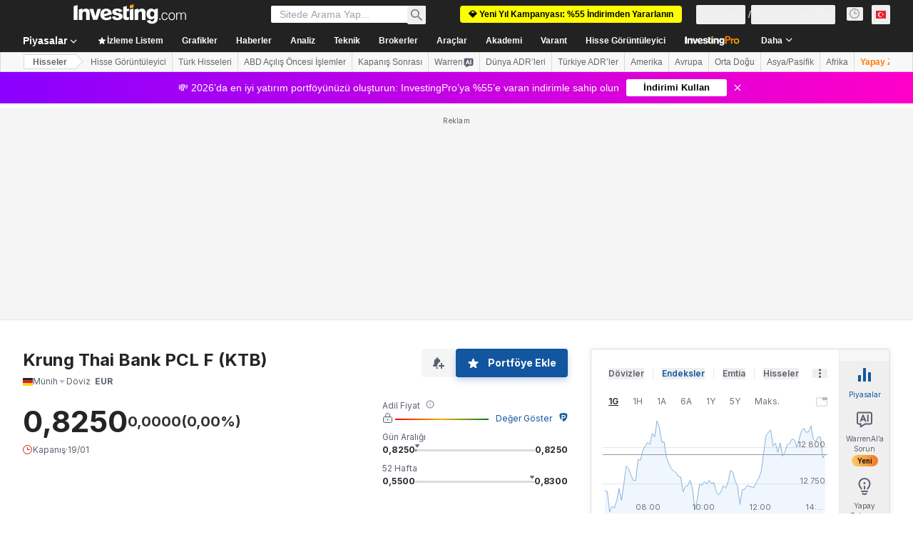

--- FILE ---
content_type: application/javascript
request_url: https://promos.investing.com/eu-w37htfhcq2/vendor/9a63d23b-49c1-4335-b698-e7f3ab10af6c/user.js?cb=639044063729944263
body_size: 13036
content:
!async function(){window.DIGIOH_LOADER=window.DIGIOH_LOADER||{},window.DIGIOH_LOADER.loads=window.DIGIOH_LOADER.loads||{},window.DIGIOH_PREVIEW_GLOBALS={DIGIOH_IS_PREVIEW:"boolean"==typeof DIGIOH_IS_PREVIEW&&DIGIOH_IS_PREVIEW||/true/.test("//false"),DIGIOH_SUBMISSION_OVERRIDE:"undefined"!=typeof DIGIOH_SUBMISSION_OVERRIDE&&DIGIOH_SUBMISSION_OVERRIDE.length>7?DIGIOH_SUBMISSION_OVERRIDE:"",DIGIOH_OVERRIDE_CACHE_VALUES:"undefined"!=typeof DIGIOH_OVERRIDE_CACHE_VALUES?DIGIOH_OVERRIDE_CACHE_VALUES:{},LIGHTBOX_GUID_PREVIEW:"undefined"!=typeof LIGHTBOX_GUID_PREVIEW?LIGHTBOX_GUID_PREVIEW:"",IS_PREVIEW_CLICK:"undefined"!=typeof PREVIEW_TYPE&&"click"==PREVIEW_TYPE,IS_PREVIEW_HOVER:"undefined"!=typeof PREVIEW_TYPE&&"hover"==PREVIEW_TYPE,IS_PREVIEW_SCROLL:"undefined"!=typeof PREVIEW_TYPE&&"scroll"==PREVIEW_TYPE,IS_PREVIEW_EXIT:"undefined"!=typeof PREVIEW_TYPE&&"exit"==PREVIEW_TYPE,DigiohPreviewOnScriptLoaded:"function"==typeof DigiohPreviewOnScriptLoaded?DigiohPreviewOnScriptLoaded:function(){},wasScriptOnLoadedCalled:"boolean"==typeof wasScriptOnLoadedCalled&&wasScriptOnLoadedCalled},window.DIGIOH_API={},window.DIGIOH_CUSTOM_JS_GLOBAL={},window.DIGIOH_CUSTOM_JS_SUPER={},window.DIGIOH_CUSTOM_JS={},window.DIGIOH_VENDOR_GUID="9a63d23b-49c1-4335-b698-e7f3ab10af6c",window.DIGIOH_VENDOR_SHORT_ID="800129",window.DIGIOH_PARTNER_NAME="",window.DIGIOH_KEEN_WRITE_KEY="[base64]",window.DIGIOH_CACHE_VERSION="639044063626531299",window.DIGIOH_STORAGE_TYPE="local_storage",window.DIGIOH_EMBED_TYPE="lightning",window.DIGIOH_USE_HTTPS_ONLY=/true/.test("false"),window.DIGIOH_USE_FRAME_COMPATIBILITY=/true/.test("false"),window.DIGIOH_LIGHTBOX_CONDITIONS=[],DIGIOH_LIGHTBOX_CONDITIONS[0]={},DIGIOH_LIGHTBOX_CONDITIONS[0].lightbox_guid="de80ec24-de58-4923-a283-30ceba532cf7",DIGIOH_LIGHTBOX_CONDITIONS[0].conditions=[[{p:"R_ruleset",o:"equals",v:"868",s:[],sd:"",ed:""},{p:"R_ruleset",o:"equals",v:"1074",s:[],sd:"",ed:""},{p:"R_ruleset",o:"equals",v:"745",s:[],sd:"",ed:""},{p:"R_ruleset",o:"equals",v:"1260",s:[],sd:"",ed:""}],[{p:"S_current_page_url_query",o:"contains",v:"FORCE_803365",s:[],sd:"",ed:""}],[{p:"R_ruleset",o:"equals",v:"868",s:[],sd:"",ed:""},{p:"R_ruleset",o:"equals",v:"1074",s:[],sd:"",ed:""},{p:"R_ruleset",o:"equals",v:"865",s:[],sd:"",ed:""},{p:"R_ruleset",o:"does_not_equal",v:"1260",s:[],sd:"",ed:""}]],DIGIOH_LIGHTBOX_CONDITIONS[1]={},DIGIOH_LIGHTBOX_CONDITIONS[1].lightbox_guid="37130e47-9689-4a6e-bda3-b94008807311",DIGIOH_LIGHTBOX_CONDITIONS[1].conditions=[[{p:"R_ruleset",o:"equals",v:"498",s:[],sd:"",ed:""},{p:"R_ruleset",o:"equals",v:"879",s:[],sd:"",ed:""},{p:"R_ruleset",o:"does_not_equal",v:"590",s:[],sd:"",ed:""},{p:"K_cookie",o:"contains",v:"true",s:[],sd:"",ed:"",k:"abandoned_cart"},{p:"R_ruleset",o:"does_not_equal",v:"1237",s:[],sd:"",ed:""}],[{p:"S_current_page_url_query",o:"contains",v:"FORCE_801981",s:[],sd:"",ed:""}],[{p:"K_session_storage",o:"does_not_contain",v:"1",s:[],sd:"",ed:"",k:"isPro"},{p:"S_current_page_url",o:"contains",v:"JUAN_TEST",s:[],sd:"",ed:""}]],DIGIOH_LIGHTBOX_CONDITIONS[2]={},DIGIOH_LIGHTBOX_CONDITIONS[2].lightbox_guid="6929e041-cc92-4874-9760-dad7bedcd037",DIGIOH_LIGHTBOX_CONDITIONS[2].conditions=[[{p:"I_total_time_seconds",o:"greater_than",v:"5",s:[],sd:"",ed:""},{p:"S_current_page_url_path",o:"starts_with",v:"/equities/",s:[],sd:"",ed:""},{p:"I_scroll_percent",o:"greater_than",v:"2",s:[],sd:"",ed:""},{p:"E_visitor_activity_session",o:"equals",v:"1",s:[],sd:"",ed:""},{p:"E_visitor_activity_visitor",o:"equals",v:"4",s:[],sd:"",ed:""},{p:"S_current_page_url",o:"contains",v:"ppu=911111",s:[],sd:"",ed:""},{p:"E_device",o:"equals",v:"Desktop",s:[],sd:"",ed:""},{p:"R_ruleset",o:"does_not_equal",v:"368",s:[],sd:"",ed:""},{p:"R_ruleset",o:"does_not_equal",v:"369",s:[],sd:"",ed:""},{p:"R_ruleset",o:"does_not_equal",v:"370",s:[],sd:"",ed:""},{p:"K_cookie",o:"does_not_exist",v:"",s:[],sd:"",ed:"",k:"promo_banner_auto"}]],DIGIOH_LIGHTBOX_CONDITIONS[3]={},DIGIOH_LIGHTBOX_CONDITIONS[3].lightbox_guid="ffddedd3-b17a-4cf0-9556-4f0909d0ee92",DIGIOH_LIGHTBOX_CONDITIONS[3].conditions=[[{p:"I_total_time_seconds",o:"greater_than",v:"10",s:[],sd:"",ed:""},{p:"S_current_page_url_path",o:"contains",v:"/pro/",s:[],sd:"",ed:""},{p:"I_scroll_percent",o:"greater_than",v:"2",s:[],sd:"",ed:""},{p:"E_visitor_activity_session",o:"equals",v:"1",s:[],sd:"",ed:""},{p:"E_visitor_activity_visitor",o:"equals",v:"4",s:[],sd:"",ed:""},{p:"E_device",o:"equals",v:"Desktop",s:[],sd:"",ed:""},{p:"R_ruleset",o:"does_not_equal",v:"368",s:[],sd:"",ed:""},{p:"R_ruleset",o:"does_not_equal",v:"369",s:[],sd:"",ed:""},{p:"R_ruleset",o:"does_not_equal",v:"370",s:[],sd:"",ed:""},{p:"S_current_page_url_query",o:"contains",v:"ppu=9800974",s:[],sd:"",ed:""}]],DIGIOH_LIGHTBOX_CONDITIONS[4]={},DIGIOH_LIGHTBOX_CONDITIONS[4].lightbox_guid="4f212cdf-46ed-4887-9ba0-6fb53648c52d",DIGIOH_LIGHTBOX_CONDITIONS[4].conditions=[[{p:"R_ruleset",o:"equals",v:"1157",s:[],sd:"",ed:""},{p:"R_ruleset",o:"equals",v:"1074",s:[],sd:"",ed:""},{p:"R_ruleset",o:"equals",v:"867",s:[],sd:"",ed:""},{p:"R_ruleset",o:"equals",v:"1244",s:[],sd:"",ed:""}],[{p:"S_current_page_url_query",o:"contains",v:"FORCE_803417",s:[],sd:"",ed:""}]],DIGIOH_LIGHTBOX_CONDITIONS[5]={},DIGIOH_LIGHTBOX_CONDITIONS[5].lightbox_guid="2f16c2b2-f954-4347-90ea-9150f4207d0e",DIGIOH_LIGHTBOX_CONDITIONS[5].conditions=[[{p:"S_current_page_url",o:"does_not_contain",v:"uristesting_2",s:[],sd:"",ed:""},{p:"R_ruleset",o:"does_not_equal",v:"369",s:[],sd:"",ed:""},{p:"R_ruleset",o:"does_not_equal",v:"370",s:[],sd:"",ed:""},{p:"S_current_page_url_host",o:"not_in_set_contains",s:["sa.investing.com","il.investing.com"],v:"",sd:"",ed:""},{p:"S_current_page_url_path",o:"contains",v:"news/pro/",s:[],sd:"",ed:""}]],DIGIOH_LIGHTBOX_CONDITIONS[6]={},DIGIOH_LIGHTBOX_CONDITIONS[6].lightbox_guid="a3ecbb81-c76a-4bd0-85db-c0db3aba3241",DIGIOH_LIGHTBOX_CONDITIONS[6].conditions=[[{p:"R_ruleset",o:"does_not_equal",v:"369",s:[],sd:"",ed:""},{p:"R_ruleset",o:"does_not_equal",v:"370",s:[],sd:"",ed:""},{p:"S_current_page_url_path",o:"starts_with",v:"/news/pro/",s:[],sd:"",ed:""}]],DIGIOH_LIGHTBOX_CONDITIONS[7]={},DIGIOH_LIGHTBOX_CONDITIONS[7].lightbox_guid="ef3c667c-1821-4ebc-b039-28c8ac6411fe",DIGIOH_LIGHTBOX_CONDITIONS[7].conditions=[[{p:"R_ruleset",o:"does_not_equal",v:"369",s:[],sd:"",ed:""},{p:"R_ruleset",o:"does_not_equal",v:"370",s:[],sd:"",ed:""},{p:"R_ruleset",o:"equals",v:"845",s:[],sd:"",ed:""},{p:"S_current_page_url",o:"in_set_contains",s:["ng.investing.com/news/pro/","in.investing.com/news/pro/","ca.investing.com/news/pro/","au.investing.com/news/pro/","za.investing.com/news/pro/","uk.investing.com/news/pro/","www.investing.com/news/pro/","tr.investing.com/news/pro/","de.investing.com/news/pro/","es.investing.com/news/pro/","id.investing.com/news/pro/","jp.investing.com/news/pro/","mx.investing.com/news/pro/","fr.investing.com/news/pro/","th.investing.com/news/pro/","it.investing.com/news/pro/","pl.investing.com/news/pro/","id.investing.com/news/pro/","jp.investing.com/news/pro/","ru.investing.com/news/pro/","br.investing.com/news/pro/","gr.investing.com/news/pro/","nl.investing.com/news/pro/","kr.investing.com/news/pro/"],v:"",sd:"",ed:""},{p:"S_current_page_url",o:"does_not_contain",v:"uristesting",s:[],sd:"",ed:""},{p:"D_date_range",o:"less_than",sd:"7/11/2025",ed:"",v:"",s:[]}]],DIGIOH_LIGHTBOX_CONDITIONS[8]={},DIGIOH_LIGHTBOX_CONDITIONS[8].lightbox_guid="d8a3cced-2c26-4b49-835b-02ebb8811802",DIGIOH_LIGHTBOX_CONDITIONS[8].conditions=[[{p:"S_current_page_url_path",o:"contains",v:"academy",s:[],sd:"",ed:""},{p:"S_current_page_url_query",o:"contains",v:"testing",s:[],sd:"",ed:""}]],DIGIOH_LIGHTBOX_CONDITIONS[9]={},DIGIOH_LIGHTBOX_CONDITIONS[9].lightbox_guid="ef9f65d1-9283-4aed-be85-3ee01008c612",DIGIOH_LIGHTBOX_CONDITIONS[9].conditions=[[{p:"D_date_range",o:"between",sd:"3/25/2025",ed:"3/31/2025",v:"",s:[]},{p:"E_visitor_activity_visitor",o:"equals",v:"4",s:[],sd:"",ed:""},{p:"E_visitor_activity_session",o:"equals",v:"1",s:[],sd:"",ed:""},{p:"S_current_page_url",o:"in_set_contains",s:["www.investing.com","es.investing.com","de.investing.com","fr.investing.com","it.investing.com","br.investing.com","uk.investing.com","in.investing.com","ca.investing.com","au.investing.com","mx.investing.com","tr.investing.com","kr.investing.com"],v:"",sd:"",ed:""},{p:"E_device",o:"equals",v:"Desktop",s:[],sd:"",ed:""},{p:"R_ruleset",o:"equals",v:"691",s:[],sd:"",ed:""},{p:"I_page_visits_session",o:"greater_than",v:"1",s:[],sd:"",ed:""},{p:"J_javascript_variable",o:"contains",v:"1",s:[],sd:"",ed:"",k:"window.isLoggedIn"},{p:"E_lightbox_activity",o:"in_set",s:["close","redirect"],v:"",sd:"",ed:""},{p:"K_cookie",o:"does_not_exist",v:"",s:[],sd:"",ed:"",k:"promo_banner_auto"}],[{p:"S_current_page_url_query",o:"contains",v:"FORCE_801970",s:[],sd:"",ed:""}]],DIGIOH_LIGHTBOX_CONDITIONS[10]={},DIGIOH_LIGHTBOX_CONDITIONS[10].lightbox_guid="92406310-42cf-497d-be73-983b503604d9",DIGIOH_LIGHTBOX_CONDITIONS[10].conditions=[[{p:"R_ruleset",o:"equals",v:"498",s:[],sd:"",ed:""},{p:"E_device",o:"equals",v:"Desktop",s:[],sd:"",ed:""},{p:"S_current_page_url_host",o:"contains",v:"mx.investing.com",s:[],sd:"",ed:""},{p:"S_current_page_url_path",o:"not_in_set_contains",s:["/pro/pricing","/pro/checkout/"],v:"",sd:"",ed:""},{p:"R_ruleset",o:"equals",v:"1168",s:[],sd:"",ed:""},{p:"D_date_range",o:"between",sd:"5/25/2025",ed:"6/8/2025",v:"",s:[]},{p:"E_visitor_activity_session",o:"equals",v:"1",s:[],sd:"",ed:""},{p:"E_visitor_activity_visitor",o:"equals",v:"3",s:[],sd:"",ed:""},{p:"I_page_visits_session",o:"greater_than",v:"1",s:[],sd:"",ed:""},{p:"S_current_page_url_path",o:"does_not_equal",v:"/",s:[],sd:"",ed:""}],[{p:"S_current_page_url_query",o:"contains",v:"FORCE_803107",s:[],sd:"",ed:""}]],DIGIOH_LIGHTBOX_CONDITIONS[11]={},DIGIOH_LIGHTBOX_CONDITIONS[11].lightbox_guid="6724829c-9563-47b0-9813-4715a85812bc",DIGIOH_LIGHTBOX_CONDITIONS[11].conditions=[[{p:"R_ruleset",o:"equals",v:"498",s:[],sd:"",ed:""},{p:"E_device",o:"equals",v:"Desktop",s:[],sd:"",ed:""},{p:"S_current_page_url_host",o:"in_set_contains",s:["www.investing.com","uk.investing.com","au.investing.com","ca.investing.com","in.investing.com"],v:"",sd:"",ed:""},{p:"S_current_page_url_path",o:"not_in_set_contains",s:["/pro/pricing","/pro/checkout/"],v:"",sd:"",ed:""},{p:"R_ruleset",o:"equals",v:"1168",s:[],sd:"",ed:""},{p:"D_date_range",o:"between",sd:"5/25/2025",ed:"6/8/2025",v:"",s:[]},{p:"E_visitor_activity_session",o:"equals",v:"1",s:[],sd:"",ed:""},{p:"E_visitor_activity_visitor",o:"equals",v:"3",s:[],sd:"",ed:""},{p:"I_page_visits_session",o:"greater_than",v:"1",s:[],sd:"",ed:""},{p:"S_current_page_url_path",o:"does_not_equal",v:"/",s:[],sd:"",ed:""}],[{p:"S_current_page_url_query",o:"contains",v:"FORCE_803108",s:[],sd:"",ed:""}]],DIGIOH_LIGHTBOX_CONDITIONS[12]={},DIGIOH_LIGHTBOX_CONDITIONS[12].lightbox_guid="dbe9cfc2-b963-476d-b3d0-8f408af9b3e2",DIGIOH_LIGHTBOX_CONDITIONS[12].conditions=[[{p:"R_ruleset",o:"equals",v:"498",s:[],sd:"",ed:""},{p:"R_ruleset",o:"equals",v:"997",s:[],sd:"",ed:""},{p:"D_date_range",o:"between",sd:"12/1/2024",ed:"12/3/2024",v:"",s:[]},{p:"S_current_page_url_host",o:"contains",v:"in.investing.com",s:[],sd:"",ed:""},{p:"R_ruleset",o:"equals",v:"367",s:[],sd:"",ed:""}],[{p:"S_current_page_url_query",o:"contains",v:"FORCE_802281",s:[],sd:"",ed:""}],[{p:"R_ruleset",o:"equals",v:"498",s:[],sd:"",ed:""},{p:"R_ruleset",o:"equals",v:"997",s:[],sd:"",ed:""},{p:"D_date_range",o:"between",sd:"12/8/2024",ed:"12/11/2024",v:"",s:[]},{p:"S_current_page_url_host",o:"in_set_contains",s:["www.investing.com","au.investing.com","ca.investing.com","uk.investing.com","za.investing.com"],v:"",sd:"",ed:""},{p:"R_ruleset",o:"equals",v:"367",s:[],sd:"",ed:""}],[{p:"R_ruleset",o:"equals",v:"498",s:[],sd:"",ed:""},{p:"R_ruleset",o:"equals",v:"997",s:[],sd:"",ed:""},{p:"D_date_range",o:"between",sd:"12/15/2024",ed:"12/17/2024",v:"",s:[]},{p:"S_current_page_url_host",o:"contains",v:"it.investing.com",s:[],sd:"",ed:""},{p:"R_ruleset",o:"equals",v:"367",s:[],sd:"",ed:""}],[{p:"R_ruleset",o:"equals",v:"498",s:[],sd:"",ed:""},{p:"R_ruleset",o:"equals",v:"997",s:[],sd:"",ed:""},{p:"D_date_range",o:"between",sd:"12/16/2024",ed:"12/19/2024",v:"",s:[]},{p:"S_current_page_url_host",o:"contains",v:"tr.investing.com",s:[],sd:"",ed:""},{p:"R_ruleset",o:"equals",v:"367",s:[],sd:"",ed:""}],[{p:"R_ruleset",o:"equals",v:"498",s:[],sd:"",ed:""},{p:"R_ruleset",o:"equals",v:"997",s:[],sd:"",ed:""},{p:"D_date_range",o:"between",sd:"1/13/2025",ed:"1/16/2025",v:"",s:[]},{p:"S_current_page_url_host",o:"in_set_contains",s:["es.investing.com","mx.investing.com"],v:"",sd:"",ed:""},{p:"R_ruleset",o:"equals",v:"367",s:[],sd:"",ed:""}],[{p:"R_ruleset",o:"equals",v:"498",s:[],sd:"",ed:""},{p:"R_ruleset",o:"equals",v:"997",s:[],sd:"",ed:""},{p:"D_date_range",o:"between",sd:"11/18/2024",ed:"11/20/2024",v:"",s:[]},{p:"S_current_page_url_host",o:"contains",v:"kr.investing.com",s:[],sd:"",ed:""},{p:"R_ruleset",o:"equals",v:"367",s:[],sd:"",ed:""}]],DIGIOH_LIGHTBOX_CONDITIONS[13]={},DIGIOH_LIGHTBOX_CONDITIONS[13].lightbox_guid="3c727c0e-15b5-4908-b91f-07f219a5a7d5",DIGIOH_LIGHTBOX_CONDITIONS[13].conditions=[[{p:"D_date_range",o:"between",sd:"10/2/2024",ed:"10/9/2024",v:"",s:[]},{p:"R_ruleset",o:"equals",v:"498",s:[],sd:"",ed:""},{p:"E_visitor_activity_visitor",o:"equals",v:"4",s:[],sd:"",ed:""},{p:"E_visitor_activity_session",o:"equals",v:"1",s:[],sd:"",ed:""},{p:"S_current_page_url",o:"in_set_contains",s:["www.investing.com","es.investing.com","de.investing.com","fr.investing.com","it.investing.com","uk.investing.com","in.investing.com","ca.investing.com","au.investing.com","ru.investing.com","tr.investing.com","kr.investing.com"],v:"",sd:"",ed:""},{p:"E_device",o:"equals",v:"Desktop",s:[],sd:"",ed:""},{p:"R_ruleset",o:"equals",v:"369",s:[],sd:"",ed:""},{p:"I_page_visits_session",o:"greater_than",v:"1",s:[],sd:"",ed:""},{p:"R_ruleset",o:"equals",v:"367",s:[],sd:"",ed:""},{p:"S_current_page_url_query",o:"contains",v:"FORCE_802282",s:[],sd:"",ed:""}],[{p:"S_current_page_url_query",o:"contains",v:"FORCE_802282",s:[],sd:"",ed:""}]],DIGIOH_LIGHTBOX_CONDITIONS[14]={},DIGIOH_LIGHTBOX_CONDITIONS[14].lightbox_guid="32797045-4351-4029-a605-4e53f3ceaf4c",DIGIOH_LIGHTBOX_CONDITIONS[14].conditions=[[{p:"R_ruleset",o:"equals",v:"498",s:[],sd:"",ed:""},{p:"E_device",o:"does_not_equal",v:"Phone",s:[],sd:"",ed:""},{p:"E_visitor_activity_visitor",o:"equals",v:"3",s:[],sd:"",ed:""},{p:"E_visitor_activity_session",o:"equals",v:"1",s:[],sd:"",ed:""},{p:"D_date_range",o:"between",sd:"11/14/2024",ed:"12/31/2024",v:"",s:[]},{p:"I_page_visits_session",o:"greater_than",v:"0",s:[],sd:"",ed:""},{p:"S_current_page_url_path",o:"contains",v:"/pro/propicks",s:[],sd:"",ed:""},{p:"S_current_page_url_host",o:"in_set_contains",s:["www.investing.com","ca.investing.com","in.investing.com","uk.investing.com","au.investing.com"],v:"",sd:"",ed:""}],[{p:"S_current_page_url_query",o:"contains",v:"FORCE_802200",s:[],sd:"",ed:""}]],DIGIOH_LIGHTBOX_CONDITIONS[15]={},DIGIOH_LIGHTBOX_CONDITIONS[15].lightbox_guid="de5ae731-6e33-40de-914e-3cef0bfcd4dd",DIGIOH_LIGHTBOX_CONDITIONS[15].conditions=[[{p:"R_ruleset",o:"equals",v:"498",s:[],sd:"",ed:""},{p:"R_ruleset",o:"equals",v:"1203",s:[],sd:"",ed:""},{p:"R_ruleset",o:"equals",v:"1186",s:[],sd:"",ed:""},{p:"R_ruleset",o:"equals",v:"1194",s:[],sd:"",ed:""},{p:"S_current_page_url_host",o:"not_in_set_contains",s:["www.investing.com","jp.investing.com","id.investing.com","au.investing.com","uk.investing.com","se.investing.com","ms.investing.com","hk.investing.com","th.investing.com","za.investing.com","pl.investing.com"],v:"",sd:"",ed:""}],[{p:"S_current_page_url_query",o:"contains",v:"FORCE_803084",s:[],sd:"",ed:""}]],DIGIOH_LIGHTBOX_CONDITIONS[16]={},DIGIOH_LIGHTBOX_CONDITIONS[16].lightbox_guid="b6d1028b-9562-43c1-901f-ad8613660398",DIGIOH_LIGHTBOX_CONDITIONS[16].conditions=[[{p:"S_current_page_url_query",o:"contains",v:"FORCE_803493",s:[],sd:"",ed:""}],[{p:"R_ruleset",o:"equals",v:"498",s:[],sd:"",ed:""},{p:"R_ruleset",o:"equals",v:"1279",s:[],sd:"",ed:""},{p:"R_ruleset",o:"equals",v:"1194",s:[],sd:"",ed:""},{p:"R_ruleset",o:"equals",v:"1074",s:[],sd:"",ed:""},{p:"S_current_page_url_host",o:"in_set_contains",s:["www.investing.com","fr.investing.com","es.investing.com","it.investing.com","br.investing.com","de.investing.com","tr.investing.com","kr.investing.com","mx.investing.com"],v:"",sd:"",ed:""}],[{p:"R_ruleset",o:"equals",v:"498",s:[],sd:"",ed:""},{p:"R_ruleset",o:"equals",v:"1279",s:[],sd:"",ed:""},{p:"R_ruleset",o:"equals",v:"1276",s:[],sd:"",ed:""},{p:"R_ruleset",o:"equals",v:"1074",s:[],sd:"",ed:""},{p:"S_current_page_url_host",o:"in_set_contains",s:["www.investing.com","jp.investing.com","es.investing.com","it.investing.com","br.investing.com","de.investing.com","tr.investing.com","kr.investing.com","mx.investing.com","fr.investing.com"],v:"",sd:"",ed:""}],[{p:"R_ruleset",o:"equals",v:"498",s:[],sd:"",ed:""},{p:"R_ruleset",o:"equals",v:"1152",s:[],sd:"",ed:""},{p:"R_ruleset",o:"equals",v:"1194",s:[],sd:"",ed:""},{p:"R_ruleset",o:"equals",v:"1074",s:[],sd:"",ed:""},{p:"S_current_page_url_host",o:"contains",v:"jp.investing.com",s:[],sd:"",ed:""}]],DIGIOH_LIGHTBOX_CONDITIONS[17]={},DIGIOH_LIGHTBOX_CONDITIONS[17].lightbox_guid="738c4e96-8316-4bcc-9ca2-ed972b57648e",DIGIOH_LIGHTBOX_CONDITIONS[17].conditions=[[{p:"R_ruleset",o:"equals",v:"498",s:[],sd:"",ed:""},{p:"R_ruleset",o:"equals",v:"1090",s:[],sd:"",ed:""},{p:"R_ruleset",o:"equals",v:"1149",s:[],sd:"",ed:""},{p:"S_current_page_url_path",o:"contains",v:"/equities/",s:[],sd:"",ed:""},{p:"R_ruleset",o:"equals",v:"1074",s:[],sd:"",ed:""},{p:"R_ruleset",o:"equals",v:"367",s:[],sd:"",ed:""},{p:"S_current_page_url_query",o:"contains",v:"FORCE_803176",s:[],sd:"",ed:""}],[{p:"S_current_page_url_query",o:"contains",v:"FORCE_803176",s:[],sd:"",ed:""}],[{p:"S_current_page_url_path",o:"contains",v:"/equities/",s:[],sd:"",ed:""},{p:"R_ruleset",o:"equals",v:"498",s:[],sd:"",ed:""},{p:"R_ruleset",o:"equals",v:"1090",s:[],sd:"",ed:""},{p:"R_ruleset",o:"equals",v:"1149",s:[],sd:"",ed:""},{p:"R_ruleset",o:"equals",v:"1074",s:[],sd:"",ed:""},{p:"R_ruleset",o:"does_not_equal",v:"367",s:[],sd:"",ed:""},{p:"I_page_visits_session",o:"greater_than",v:"1",s:[],sd:"",ed:""},{p:"S_current_page_url_query",o:"contains",v:"FORCE_803176",s:[],sd:"",ed:""}]],DIGIOH_LIGHTBOX_CONDITIONS[18]={},DIGIOH_LIGHTBOX_CONDITIONS[18].lightbox_guid="1ec77b51-ae4e-4b59-9489-586bf344c4d8",DIGIOH_LIGHTBOX_CONDITIONS[18].conditions=[[{p:"R_ruleset",o:"equals",v:"498",s:[],sd:"",ed:""},{p:"R_ruleset",o:"does_not_equal",v:"590",s:[],sd:"",ed:""},{p:"R_ruleset",o:"equals",v:"978",s:[],sd:"",ed:""},{p:"S_current_page_url_path",o:"does_not_equal",v:"/",s:[],sd:"",ed:""},{p:"S_current_page_url_path",o:"does_not_contain",v:"/blog",s:[],sd:"",ed:""},{p:"S_current_page_url_query",o:"contains",v:"FORCE_802593",s:[],sd:"",ed:""}],[{p:"S_current_page_url_query",o:"contains",v:"FORCE_802593",s:[],sd:"",ed:""}]],DIGIOH_LIGHTBOX_CONDITIONS[19]={},DIGIOH_LIGHTBOX_CONDITIONS[19].lightbox_guid="3be860da-fc75-4b0d-b3b6-8637596b6c43",DIGIOH_LIGHTBOX_CONDITIONS[19].conditions=[[{p:"R_ruleset",o:"equals",v:"498",s:[],sd:"",ed:""},{p:"S_current_page_url_path",o:"not_in_set_contains",s:["/pro/checkout","/pro/pricing"],v:"",sd:"",ed:""},{p:"D_date_range",o:"between",sd:"12/25/2024",ed:"1/9/2025",v:"",s:[]},{p:"E_visitor_activity_session",o:"equals",v:"1",s:[],sd:"",ed:""},{p:"E_visitor_activity_visitor",o:"equals",v:"3",s:[],sd:"",ed:""},{p:"I_page_visits_session",o:"greater_than",v:"1",s:[],sd:"",ed:""},{p:"S_current_page_url_host",o:"contains",v:"tr.investing.com",s:[],sd:"",ed:""},{p:"E_device",o:"equals",v:"Desktop",s:[],sd:"",ed:""}],[{p:"S_current_page_url_query",o:"contains",v:"FORCE_802594",s:[],sd:"",ed:""}]],DIGIOH_LIGHTBOX_CONDITIONS[20]={},DIGIOH_LIGHTBOX_CONDITIONS[20].lightbox_guid="453562d3-b28e-4a7f-9914-9c7af437d90a",DIGIOH_LIGHTBOX_CONDITIONS[20].conditions=[[{p:"E_device",o:"equals",v:"Phone",s:[],sd:"",ed:""},{p:"S_current_page_url_host",o:"in_set_contains",s:["ng.investing.com"],v:"",sd:"",ed:""},{p:"S_current_page_url_path",o:"does_not_contain",v:"/pro",s:[],sd:"",ed:""},{p:"R_ruleset",o:"does_not_equal",v:"384",s:[],sd:"",ed:""},{p:"S_current_page_url_query",o:"contains",v:"ngstrip",s:[],sd:"",ed:""}],[{p:"S_current_page_url_query",o:"contains",v:"FORCE_801749",s:[],sd:"",ed:""}]],DIGIOH_LIGHTBOX_CONDITIONS[21]={},DIGIOH_LIGHTBOX_CONDITIONS[21].lightbox_guid="1c587a3c-84e5-4f37-9021-5ff77478e515",DIGIOH_LIGHTBOX_CONDITIONS[21].conditions=[[{p:"R_ruleset",o:"equals",v:"498",s:[],sd:"",ed:""},{p:"R_ruleset",o:"equals",v:"1203",s:[],sd:"",ed:""},{p:"R_ruleset",o:"equals",v:"1186",s:[],sd:"",ed:""},{p:"R_ruleset",o:"equals",v:"1194",s:[],sd:"",ed:""},{p:"R_ruleset",o:"equals",v:"1263",s:[],sd:"",ed:""}],[{p:"S_current_page_url_query",o:"contains",v:"FORCE_803411",s:[],sd:"",ed:""}]],DIGIOH_LIGHTBOX_CONDITIONS[22]={},DIGIOH_LIGHTBOX_CONDITIONS[22].lightbox_guid="7c7db221-a4f5-45ef-a120-34fff065ee83",DIGIOH_LIGHTBOX_CONDITIONS[22].conditions=[[{p:"R_ruleset",o:"equals",v:"498",s:[],sd:"",ed:""},{p:"R_ruleset",o:"equals",v:"1186",s:[],sd:"",ed:""},{p:"S_current_page_url_host",o:"in_set_contains",s:["www.investing.com"],v:"",sd:"",ed:""},{p:"R_ruleset",o:"equals",v:"1194",s:[],sd:"",ed:""},{p:"R_ruleset",o:"equals",v:"1203",s:[],sd:"",ed:""}],[{p:"S_current_page_url_query",o:"contains",v:"FORCE_803411",s:[],sd:"",ed:""}]],DIGIOH_LIGHTBOX_CONDITIONS[23]={},DIGIOH_LIGHTBOX_CONDITIONS[23].lightbox_guid="fd6c2f1e-7376-46bb-9f0c-1105485ab89f",DIGIOH_LIGHTBOX_CONDITIONS[23].conditions=[[{p:"D_date_range",o:"between",sd:"2/18/2025",ed:"2/23/2025",v:"",s:[]},{p:"R_ruleset",o:"equals",v:"498",s:[],sd:"",ed:""},{p:"S_current_page_url",o:"in_set_contains",s:["www.investing.com","es.investing.com","de.investing.com","fr.investing.com","it.investing.com","uk.investing.com","in.investing.com","ca.investing.com","au.investing.com","mx.investing.com","kr.investing.com"],v:"",sd:"",ed:""},{p:"E_device",o:"equals",v:"Desktop",s:[],sd:"",ed:""},{p:"R_ruleset",o:"equals",v:"691",s:[],sd:"",ed:""},{p:"E_visitor_activity_session",o:"equals",v:"1",s:[],sd:"",ed:""},{p:"E_visitor_activity_visitor",o:"equals",v:"3",s:[],sd:"",ed:""},{p:"R_ruleset",o:"equals",v:"367",s:[],sd:"",ed:""},{p:"I_page_visits_session",o:"greater_than",v:"1",s:[],sd:"",ed:""},{p:"S_current_page_url_query",o:"contains",v:"FORCE_802664",s:[],sd:"",ed:""}],[{p:"S_current_page_url_query",o:"contains",v:"FORCE_802664",s:[],sd:"",ed:""}]],DIGIOH_LIGHTBOX_CONDITIONS[24]={},DIGIOH_LIGHTBOX_CONDITIONS[24].lightbox_guid="45143f34-c138-4559-b06a-ef3459b4f1fb",DIGIOH_LIGHTBOX_CONDITIONS[24].conditions=[[{p:"D_date_range",o:"between",sd:"2/2/2025",ed:"2/8/2025",v:"",s:[]},{p:"R_ruleset",o:"equals",v:"498",s:[],sd:"",ed:""},{p:"E_visitor_activity_visitor",o:"equals",v:"4",s:[],sd:"",ed:""},{p:"E_visitor_activity_session",o:"equals",v:"1",s:[],sd:"",ed:""},{p:"E_device",o:"equals",v:"Desktop",s:[],sd:"",ed:""},{p:"I_page_visits_session",o:"greater_than",v:"1",s:[],sd:"",ed:""},{p:"R_ruleset",o:"equals",v:"367",s:[],sd:"",ed:""},{p:"R_ruleset",o:"equals",v:"691",s:[],sd:"",ed:""},{p:"S_current_page_url_host",o:"not_in_set_contains",s:["il.investing.com","sa.investing.com"],v:"",sd:"",ed:""}],[{p:"S_current_page_url_query",o:"contains",v:"FORCE_802771",s:[],sd:"",ed:""}]],DIGIOH_LIGHTBOX_CONDITIONS[25]={},DIGIOH_LIGHTBOX_CONDITIONS[25].lightbox_guid="45827980-f649-4f13-8500-41ee78f9f000",DIGIOH_LIGHTBOX_CONDITIONS[25].conditions=[[{p:"S_current_page_url_query",o:"contains",v:"uritestingemailcollector",s:[],sd:"",ed:""}]],DIGIOH_LIGHTBOX_CONDITIONS[26]={},DIGIOH_LIGHTBOX_CONDITIONS[26].lightbox_guid="5eace332-1e15-4863-bec7-8dbb19d32582",DIGIOH_LIGHTBOX_CONDITIONS[26].conditions=[[{p:"R_ruleset",o:"equals",v:"498",s:[],sd:"",ed:""},{p:"R_ruleset",o:"equals",v:"1074",s:[],sd:"",ed:""},{p:"R_ruleset",o:"equals",v:"1150",s:[],sd:"",ed:""},{p:"R_ruleset",o:"equals",v:"1103",s:[],sd:"",ed:""},{p:"S_current_page_url_path",o:"does_not_equal",v:"/",s:[],sd:"",ed:""},{p:"S_current_page_url_path",o:"contains",v:"803272",s:[],sd:"",ed:""},{p:"D_date_range",o:"less_than",sd:"7/29/2025",ed:"",v:"",s:[]}],[{p:"S_current_page_url_query",o:"contains",v:"FORCE_803272",s:[],sd:"",ed:""},{p:"J_javascript_variable",o:"does_not_contain",v:"1",s:[],sd:"",ed:"",k:"window.isProPremium"},{p:"J_javascript_variable",o:"does_not_contain",v:"1",s:[],sd:"",ed:"",k:"window.isPro"}]],DIGIOH_LIGHTBOX_CONDITIONS[27]={},DIGIOH_LIGHTBOX_CONDITIONS[27].lightbox_guid="5548ef2c-cfa9-465c-98e6-6796fb6e010a",DIGIOH_LIGHTBOX_CONDITIONS[27].conditions=[[{p:"R_ruleset",o:"equals",v:"498",s:[],sd:"",ed:""},{p:"R_ruleset",o:"equals",v:"1074",s:[],sd:"",ed:""},{p:"R_ruleset",o:"equals",v:"1150",s:[],sd:"",ed:""},{p:"R_ruleset",o:"equals",v:"1103",s:[],sd:"",ed:""},{p:"S_current_page_url_path",o:"does_not_equal",v:"/",s:[],sd:"",ed:""},{p:"S_current_page_url_path",o:"contains",v:"803273",s:[],sd:"",ed:""},{p:"D_date_range",o:"less_than",sd:"7/29/2025",ed:"",v:"",s:[]}],[{p:"S_current_page_url_query",o:"contains",v:"FORCE_803273",s:[],sd:"",ed:""},{p:"J_javascript_variable",o:"does_not_contain",v:"1",s:[],sd:"",ed:"",k:"window.isProPremium"},{p:"J_javascript_variable",o:"does_not_contain",v:"1",s:[],sd:"",ed:"",k:"window.isPro"}]],DIGIOH_LIGHTBOX_CONDITIONS[28]={},DIGIOH_LIGHTBOX_CONDITIONS[28].lightbox_guid="d471c605-23dc-4a07-89cd-37c40789e06b",DIGIOH_LIGHTBOX_CONDITIONS[28].conditions=[[{p:"E_device",o:"equals",v:"Desktop",s:[],sd:"",ed:""},{p:"S_current_page_url",o:"in_set",s:["www.investing.com","es.investing.com","it.investing.com","de.investing.com","tr.investing.com","kr.investing.com"],v:"",sd:"",ed:""},{p:"S_current_page_url_query",o:"contains",v:"FORCE_801939",s:[],sd:"",ed:""}],[{p:"S_current_page_url",o:"contains",v:"FORCE_801939",s:[],sd:"",ed:""}]],DIGIOH_LIGHTBOX_CONDITIONS[29]={},DIGIOH_LIGHTBOX_CONDITIONS[29].lightbox_guid="f10bbc01-cfe4-4c8c-8c46-8dea560351aa",DIGIOH_LIGHTBOX_CONDITIONS[29].conditions=[[{p:"S_current_page_url_path",o:"contains",v:"academy",s:[],sd:"",ed:""}]],DIGIOH_LIGHTBOX_CONDITIONS[30]={},DIGIOH_LIGHTBOX_CONDITIONS[30].lightbox_guid="99e5893d-4504-4e1a-9562-1323fe606f76",DIGIOH_LIGHTBOX_CONDITIONS[30].conditions=[[{p:"D_date_range",o:"between",sd:"2/18/2025",ed:"2/23/2025",v:"",s:[]},{p:"R_ruleset",o:"equals",v:"498",s:[],sd:"",ed:""},{p:"S_current_page_url",o:"in_set_contains",s:["es.investing.com","de.investing.com","fr.investing.com","it.investing.com","uk.investing.com","in.investing.com","ca.investing.com","au.investing.com","mx.investing.com","kr.investing.com","www.investing.com"],v:"",sd:"",ed:""},{p:"E_device",o:"equals",v:"Desktop",s:[],sd:"",ed:""},{p:"R_ruleset",o:"equals",v:"691",s:[],sd:"",ed:""},{p:"E_visitor_activity_session",o:"equals",v:"1",s:[],sd:"",ed:""},{p:"E_visitor_activity_visitor",o:"equals",v:"3",s:[],sd:"",ed:""},{p:"R_ruleset",o:"equals",v:"367",s:[],sd:"",ed:""},{p:"I_page_visits_session",o:"greater_than",v:"1",s:[],sd:"",ed:""},{p:"S_current_page_url_query",o:"contains",v:"FORCE_802879",s:[],sd:"",ed:""}],[{p:"S_current_page_url_query",o:"contains",v:"FORCE_802879",s:[],sd:"",ed:""}]],DIGIOH_LIGHTBOX_CONDITIONS[31]={},DIGIOH_LIGHTBOX_CONDITIONS[31].lightbox_guid="b6c0e818-a51e-4c9e-ab94-62fd3c1c03cc",DIGIOH_LIGHTBOX_CONDITIONS[31].conditions=[[{p:"D_date_range",o:"between",sd:"3/2/2025",ed:"3/8/2025",v:"",s:[]},{p:"R_ruleset",o:"equals",v:"498",s:[],sd:"",ed:""},{p:"E_visitor_activity_visitor",o:"equals",v:"4",s:[],sd:"",ed:""},{p:"E_visitor_activity_session",o:"equals",v:"1",s:[],sd:"",ed:""},{p:"E_device",o:"equals",v:"Desktop",s:[],sd:"",ed:""},{p:"I_page_visits_session",o:"greater_than",v:"1",s:[],sd:"",ed:""},{p:"R_ruleset",o:"equals",v:"367",s:[],sd:"",ed:""},{p:"R_ruleset",o:"equals",v:"691",s:[],sd:"",ed:""},{p:"S_current_page_url_host",o:"not_in_set_contains",s:["il.investing.com","sa.investing.com"],v:"",sd:"",ed:""}],[{p:"S_current_page_url_query",o:"contains",v:"FORCE_802890",s:[],sd:"",ed:""}]],DIGIOH_LIGHTBOX_CONDITIONS[32]={},DIGIOH_LIGHTBOX_CONDITIONS[32].lightbox_guid="4b83e437-76e1-4437-af18-f2fbf36c324e",DIGIOH_LIGHTBOX_CONDITIONS[32].conditions=[[{p:"S_current_page_url_query",o:"contains",v:"FORCE_802925",s:[],sd:"",ed:""}],[{p:"R_ruleset",o:"equals",v:"498",s:[],sd:"",ed:""},{p:"R_ruleset",o:"equals",v:"1152",s:[],sd:"",ed:""},{p:"R_ruleset",o:"equals",v:"1203",s:[],sd:"",ed:""},{p:"R_ruleset",o:"equals",v:"1194",s:[],sd:"",ed:""},{p:"S_current_page_url_host",o:"not_in_set_contains",s:["www.investing.com","jp.investing.com","fr.investing.com","es.investing.com","it.investing.com","br.investing.com","de.investing.com","tr.investing.com","kr.investing.com","mx.investing.com"],v:"",sd:"",ed:""}],[{p:"R_ruleset",o:"equals",v:"498",s:[],sd:"",ed:""},{p:"R_ruleset",o:"equals",v:"1152",s:[],sd:"",ed:""},{p:"R_ruleset",o:"equals",v:"1074",s:[],sd:"",ed:""},{p:"R_ruleset",o:"equals",v:"1276",s:[],sd:"",ed:""},{p:"S_current_page_url_host",o:"not_in_set_contains",s:["www.investing.com","jp.investing.com","fr.investing.com","es.investing.com","it.investing.com","br.investing.com","de.investing.com","tr.investing.com","kr.investing.com","mx.investing.com"],v:"",sd:"",ed:""},{p:"R_ruleset",o:"equals",v:"1244",s:[],sd:"",ed:""}]],DIGIOH_LIGHTBOX_CONDITIONS[33]={},DIGIOH_LIGHTBOX_CONDITIONS[33].lightbox_guid="891e2c8f-3545-4c2e-b2b7-bfe6e4c8b455",DIGIOH_LIGHTBOX_CONDITIONS[33].conditions=[[{p:"R_ruleset",o:"equals",v:"868",s:[],sd:"",ed:""},{p:"R_ruleset",o:"equals",v:"1074",s:[],sd:"",ed:""},{p:"R_ruleset",o:"equals",v:"838",s:[],sd:"",ed:""},{p:"R_ruleset",o:"equals",v:"1260",s:[],sd:"",ed:""}],[{p:"S_current_page_url_query",o:"contains",v:"FORCE_803492",s:[],sd:"",ed:""}]],DIGIOH_LIGHTBOX_CONDITIONS[34]={},DIGIOH_LIGHTBOX_CONDITIONS[34].lightbox_guid="3688fb63-0c2c-4160-b03c-74dbe5e6853c",DIGIOH_LIGHTBOX_CONDITIONS[34].conditions=[[{p:"R_ruleset",o:"equals",v:"868",s:[],sd:"",ed:""},{p:"R_ruleset",o:"equals",v:"1074",s:[],sd:"",ed:""},{p:"R_ruleset",o:"equals",v:"838",s:[],sd:"",ed:""},{p:"R_ruleset",o:"equals",v:"1260",s:[],sd:"",ed:""},{p:"R_ruleset",o:"equals",v:"1244",s:[],sd:"",ed:""}],[{p:"S_current_page_url_query",o:"contains",v:"FORCE_803619",s:[],sd:"",ed:""}]],DIGIOH_LIGHTBOX_CONDITIONS[35]={},DIGIOH_LIGHTBOX_CONDITIONS[35].lightbox_guid="de1612b9-715d-4f7c-8c0e-3f8e4e85787d",DIGIOH_LIGHTBOX_CONDITIONS[35].conditions=[[{p:"R_ruleset",o:"does_not_equal",v:"1074",s:[],sd:"",ed:""},{p:"S_current_page_url_query",o:"contains",v:"TESTING",s:[],sd:"",ed:""}],[{p:"S_current_page_url_query",o:"contains",v:"FORCE_802563",s:[],sd:"",ed:""}],[{p:"S_current_page_url_path",o:"contains",v:"/currencies/nzd-chf",s:[],sd:"",ed:""},{p:"R_ruleset",o:"equals",v:"1282",s:[],sd:"",ed:""}]],DIGIOH_LIGHTBOX_CONDITIONS[36]={},DIGIOH_LIGHTBOX_CONDITIONS[36].lightbox_guid="d3acb9cc-0eb1-4bd0-b7bd-e31464aee6e3",DIGIOH_LIGHTBOX_CONDITIONS[36].conditions=[[{p:"D_date_range",o:"between",sd:"3/12/2025",ed:"3/15/2025",v:"",s:[]},{p:"R_ruleset",o:"equals",v:"498",s:[],sd:"",ed:""},{p:"S_current_page_url",o:"in_set_contains",s:["es.investing.com","de.investing.com","fr.investing.com","it.investing.com","uk.investing.com","in.investing.com","ca.investing.com","au.investing.com","mx.investing.com","kr.investing.com","www.investing.com","br.investing.com","tr.investing.com"],v:"",sd:"",ed:""},{p:"E_device",o:"equals",v:"Desktop",s:[],sd:"",ed:""},{p:"R_ruleset",o:"equals",v:"691",s:[],sd:"",ed:""},{p:"E_visitor_activity_session",o:"equals",v:"1",s:[],sd:"",ed:""},{p:"E_visitor_activity_visitor",o:"equals",v:"3",s:[],sd:"",ed:""},{p:"R_ruleset",o:"equals",v:"367",s:[],sd:"",ed:""},{p:"I_page_visits_session",o:"greater_than",v:"1",s:[],sd:"",ed:""}],[{p:"S_current_page_url_query",o:"contains",v:"FORCE_802958",s:[],sd:"",ed:""}]],DIGIOH_LIGHTBOX_CONDITIONS[37]={},DIGIOH_LIGHTBOX_CONDITIONS[37].lightbox_guid="863905a2-1454-40b7-a3de-b2e41af8ff98",DIGIOH_LIGHTBOX_CONDITIONS[37].conditions=[[{p:"S_current_page_url",o:"contains",v:"FORCE_802926",s:[],sd:"",ed:""}]],DIGIOH_LIGHTBOX_CONDITIONS[38]={},DIGIOH_LIGHTBOX_CONDITIONS[38].lightbox_guid="459b0a98-32f2-45b8-a2ef-3dea4f122882",DIGIOH_LIGHTBOX_CONDITIONS[38].conditions=[[{p:"S_current_page_url",o:"contains",v:"FORCE_802927",s:[],sd:"",ed:""}]],DIGIOH_LIGHTBOX_CONDITIONS[39]={},DIGIOH_LIGHTBOX_CONDITIONS[39].lightbox_guid="d1efda4f-fbc4-42a2-91e8-85fd3af6851c",DIGIOH_LIGHTBOX_CONDITIONS[39].conditions=[[{p:"R_ruleset",o:"equals",v:"868",s:[],sd:"",ed:""},{p:"R_ruleset",o:"equals",v:"1074",s:[],sd:"",ed:""},{p:"R_ruleset",o:"equals",v:"1213",s:[],sd:"",ed:""},{p:"S_current_page_url_query",o:"contains",v:"FORCE_803243",s:[],sd:"",ed:""}],[{p:"S_current_page_url_query",o:"contains",v:"FORCE_803243",s:[],sd:"",ed:""}]],DIGIOH_LIGHTBOX_CONDITIONS[40]={},DIGIOH_LIGHTBOX_CONDITIONS[40].lightbox_guid="2f8d5210-65e3-489e-b169-9b73a12de5a6",DIGIOH_LIGHTBOX_CONDITIONS[40].conditions=[[{p:"R_ruleset",o:"equals",v:"1157",s:[],sd:"",ed:""},{p:"R_ruleset",o:"equals",v:"1074",s:[],sd:"",ed:""},{p:"R_ruleset",o:"equals",v:"1213",s:[],sd:"",ed:""},{p:"S_current_page_url",o:"contains",v:"FORCE_803244",s:[],sd:"",ed:""}],[{p:"S_current_page_url_query",o:"contains",v:"FORCE_803244",s:[],sd:"",ed:""}]],DIGIOH_LIGHTBOX_CONDITIONS[41]={},DIGIOH_LIGHTBOX_CONDITIONS[41].lightbox_guid="abacb425-f72a-4fbf-8e1e-b1e83bc0182a",DIGIOH_LIGHTBOX_CONDITIONS[41].conditions=[[{p:"R_ruleset",o:"equals",v:"1163",s:[],sd:"",ed:""},{p:"R_ruleset",o:"equals",v:"1074",s:[],sd:"",ed:""},{p:"R_ruleset",o:"equals",v:"1213",s:[],sd:"",ed:""},{p:"S_current_page_url_path",o:"contains",v:"FORCE_803245",s:[],sd:"",ed:""}],[{p:"S_current_page_url_query",o:"contains",v:"FORCE_803245",s:[],sd:"",ed:""}]],DIGIOH_LIGHTBOX_CONDITIONS[42]={},DIGIOH_LIGHTBOX_CONDITIONS[42].lightbox_guid="b760dce1-e989-4318-b7ce-db2eea06fae6",DIGIOH_LIGHTBOX_CONDITIONS[42].conditions=[[{p:"R_ruleset",o:"equals",v:"868",s:[],sd:"",ed:""},{p:"R_ruleset",o:"does_not_equal",v:"845",s:[],sd:"",ed:""},{p:"R_ruleset",o:"equals",v:"1074",s:[],sd:"",ed:""},{p:"S_current_page_url_query",o:"contains",v:"FORCE_803031",s:[],sd:"",ed:""}],[{p:"S_current_page_url_query",o:"contains",v:"FORCE_803031",s:[],sd:"",ed:""}]],DIGIOH_LIGHTBOX_CONDITIONS[43]={},DIGIOH_LIGHTBOX_CONDITIONS[43].lightbox_guid="210e5b8b-d1e8-4137-9133-7145d72d6dce",DIGIOH_LIGHTBOX_CONDITIONS[43].conditions=[[{p:"R_ruleset",o:"equals",v:"498",s:[],sd:"",ed:""},{p:"R_ruleset",o:"equals",v:"1074",s:[],sd:"",ed:""},{p:"R_ruleset",o:"equals",v:"1168",s:[],sd:"",ed:""},{p:"R_ruleset",o:"equals",v:"1194",s:[],sd:"",ed:""},{p:"R_ruleset",o:"equals",v:"1260",s:[],sd:"",ed:""}],[{p:"S_current_page_url_query",o:"contains",v:"FORCE_803542",s:[],sd:"",ed:""}],[{p:"R_ruleset",o:"equals",v:"498",s:[],sd:"",ed:""},{p:"R_ruleset",o:"equals",v:"1074",s:[],sd:"",ed:""},{p:"R_ruleset",o:"equals",v:"1148",s:[],sd:"",ed:""},{p:"R_ruleset",o:"equals",v:"1276",s:[],sd:"",ed:""},{p:"R_ruleset",o:"does_not_equal",v:"1260",s:[],sd:"",ed:""}],[{p:"R_ruleset",o:"equals",v:"498",s:[],sd:"",ed:""},{p:"R_ruleset",o:"equals",v:"1074",s:[],sd:"",ed:""},{p:"R_ruleset",o:"equals",v:"1168",s:[],sd:"",ed:""},{p:"R_ruleset",o:"equals",v:"1276",s:[],sd:"",ed:""},{p:"R_ruleset",o:"equals",v:"1260",s:[],sd:"",ed:""}],[{p:"R_ruleset",o:"equals",v:"498",s:[],sd:"",ed:""},{p:"R_ruleset",o:"equals",v:"1074",s:[],sd:"",ed:""},{p:"R_ruleset",o:"equals",v:"1148",s:[],sd:"",ed:""},{p:"R_ruleset",o:"equals",v:"1194",s:[],sd:"",ed:""},{p:"R_ruleset",o:"does_not_equal",v:"1260",s:[],sd:"",ed:""}]],DIGIOH_LIGHTBOX_CONDITIONS[44]={},DIGIOH_LIGHTBOX_CONDITIONS[44].lightbox_guid="9b879047-76d3-421a-9b3d-bbcd89305ac2",DIGIOH_LIGHTBOX_CONDITIONS[44].conditions=[[{p:"R_ruleset",o:"equals",v:"498",s:[],sd:"",ed:""},{p:"R_ruleset",o:"equals",v:"369",s:[],sd:"",ed:""},{p:"R_ruleset",o:"equals",v:"1168",s:[],sd:"",ed:""},{p:"R_ruleset",o:"equals",v:"1255",s:[],sd:"",ed:""},{p:"R_ruleset",o:"equals",v:"1273",s:[],sd:"",ed:""}],[{p:"S_current_page_url_query",o:"contains",v:"FORCE_803572",s:[],sd:"",ed:""}],[{p:"R_ruleset",o:"equals",v:"498",s:[],sd:"",ed:""},{p:"R_ruleset",o:"equals",v:"369",s:[],sd:"",ed:""},{p:"R_ruleset",o:"equals",v:"1148",s:[],sd:"",ed:""},{p:"R_ruleset",o:"equals",v:"1255",s:[],sd:"",ed:""},{p:"R_ruleset",o:"equals",v:"1256",s:[],sd:"",ed:""}]],DIGIOH_LIGHTBOX_CONDITIONS[45]={},DIGIOH_LIGHTBOX_CONDITIONS[45].lightbox_guid="3799be39-b6c2-4325-9b62-889820a19e76",DIGIOH_LIGHTBOX_CONDITIONS[45].conditions=[[{p:"R_ruleset",o:"equals",v:"498",s:[],sd:"",ed:""},{p:"R_ruleset",o:"equals",v:"369",s:[],sd:"",ed:""},{p:"R_ruleset",o:"equals",v:"1152",s:[],sd:"",ed:""},{p:"R_ruleset",o:"equals",v:"1255",s:[],sd:"",ed:""},{p:"R_ruleset",o:"equals",v:"1241",s:[],sd:"",ed:""}],[{p:"S_current_page_url_query",o:"contains",v:"FORCE_803572",s:[],sd:"",ed:""}],[{p:"R_ruleset",o:"equals",v:"498",s:[],sd:"",ed:""},{p:"R_ruleset",o:"equals",v:"370",s:[],sd:"",ed:""},{p:"R_ruleset",o:"equals",v:"1148",s:[],sd:"",ed:""},{p:"R_ruleset",o:"equals",v:"1255",s:[],sd:"",ed:""},{p:"R_ruleset",o:"equals",v:"1241",s:[],sd:"",ed:""}]],DIGIOH_LIGHTBOX_CONDITIONS[46]={},DIGIOH_LIGHTBOX_CONDITIONS[46].lightbox_guid="357c7c03-af38-483d-beea-aaa0abedb60b",DIGIOH_LIGHTBOX_CONDITIONS[46].conditions=[[{p:"R_ruleset",o:"equals",v:"498",s:[],sd:"",ed:""},{p:"R_ruleset",o:"equals",v:"369",s:[],sd:"",ed:""},{p:"R_ruleset",o:"equals",v:"1152",s:[],sd:"",ed:""},{p:"R_ruleset",o:"equals",v:"1255",s:[],sd:"",ed:""},{p:"R_ruleset",o:"equals",v:"1254",s:[],sd:"",ed:""}],[{p:"S_current_page_url_query",o:"contains",v:"FORCE_803576",s:[],sd:"",ed:""}],[{p:"R_ruleset",o:"equals",v:"498",s:[],sd:"",ed:""},{p:"R_ruleset",o:"equals",v:"370",s:[],sd:"",ed:""},{p:"R_ruleset",o:"equals",v:"1148",s:[],sd:"",ed:""},{p:"R_ruleset",o:"equals",v:"1255",s:[],sd:"",ed:""},{p:"R_ruleset",o:"equals",v:"1254",s:[],sd:"",ed:""}]],DIGIOH_LIGHTBOX_CONDITIONS[47]={},DIGIOH_LIGHTBOX_CONDITIONS[47].lightbox_guid="81326899-3767-4cde-affc-c6d4b1151750",DIGIOH_LIGHTBOX_CONDITIONS[47].conditions=[[{p:"R_ruleset",o:"equals",v:"498",s:[],sd:"",ed:""},{p:"R_ruleset",o:"equals",v:"1074",s:[],sd:"",ed:""},{p:"R_ruleset",o:"equals",v:"1198",s:[],sd:"",ed:""},{p:"R_ruleset",o:"equals",v:"1194",s:[],sd:"",ed:""},{p:"R_ruleset",o:"equals",v:"1260",s:[],sd:"",ed:""}],[{p:"S_current_page_url_query",o:"contains",v:"FORCE_803544",s:[],sd:"",ed:""}],[{p:"R_ruleset",o:"equals",v:"498",s:[],sd:"",ed:""},{p:"R_ruleset",o:"equals",v:"1074",s:[],sd:"",ed:""},{p:"R_ruleset",o:"equals",v:"1149",s:[],sd:"",ed:""},{p:"R_ruleset",o:"equals",v:"1276",s:[],sd:"",ed:""},{p:"R_ruleset",o:"does_not_equal",v:"1260",s:[],sd:"",ed:""}],[{p:"R_ruleset",o:"equals",v:"498",s:[],sd:"",ed:""},{p:"R_ruleset",o:"equals",v:"1074",s:[],sd:"",ed:""},{p:"R_ruleset",o:"equals",v:"1168",s:[],sd:"",ed:""},{p:"R_ruleset",o:"equals",v:"1276",s:[],sd:"",ed:""},{p:"R_ruleset",o:"equals",v:"1260",s:[],sd:"",ed:""}],[{p:"R_ruleset",o:"equals",v:"498",s:[],sd:"",ed:""},{p:"R_ruleset",o:"equals",v:"1074",s:[],sd:"",ed:""},{p:"R_ruleset",o:"equals",v:"1149",s:[],sd:"",ed:""},{p:"R_ruleset",o:"equals",v:"1194",s:[],sd:"",ed:""},{p:"R_ruleset",o:"does_not_equal",v:"1260",s:[],sd:"",ed:""}]],DIGIOH_LIGHTBOX_CONDITIONS[48]={},DIGIOH_LIGHTBOX_CONDITIONS[48].lightbox_guid="f34ca29b-e4be-4185-95e2-3382ab68d015",DIGIOH_LIGHTBOX_CONDITIONS[48].conditions=[[{p:"R_ruleset",o:"equals",v:"498",s:[],sd:"",ed:""},{p:"R_ruleset",o:"equals",v:"369",s:[],sd:"",ed:""},{p:"R_ruleset",o:"equals",v:"1274",s:[],sd:"",ed:""},{p:"R_ruleset",o:"equals",v:"1255",s:[],sd:"",ed:""},{p:"R_ruleset",o:"equals",v:"1273",s:[],sd:"",ed:""}],[{p:"S_current_page_url_query",o:"contains",v:"FORCE_803573",s:[],sd:"",ed:""}],[{p:"R_ruleset",o:"equals",v:"498",s:[],sd:"",ed:""},{p:"R_ruleset",o:"equals",v:"369",s:[],sd:"",ed:""},{p:"R_ruleset",o:"equals",v:"1149",s:[],sd:"",ed:""},{p:"R_ruleset",o:"equals",v:"1255",s:[],sd:"",ed:""},{p:"R_ruleset",o:"equals",v:"1256",s:[],sd:"",ed:""}]],DIGIOH_LIGHTBOX_CONDITIONS[49]={},DIGIOH_LIGHTBOX_CONDITIONS[49].lightbox_guid="5ddb8a35-c6bf-4652-a479-64a2c39a0072",DIGIOH_LIGHTBOX_CONDITIONS[49].conditions=[[{p:"R_ruleset",o:"equals",v:"498",s:[],sd:"",ed:""},{p:"R_ruleset",o:"equals",v:"369",s:[],sd:"",ed:""},{p:"R_ruleset",o:"equals",v:"1186",s:[],sd:"",ed:""},{p:"R_ruleset",o:"equals",v:"1255",s:[],sd:"",ed:""},{p:"R_ruleset",o:"equals",v:"1241",s:[],sd:"",ed:""}],[{p:"S_current_page_url_query",o:"contains",v:"FORCE_803575",s:[],sd:"",ed:""}],[{p:"R_ruleset",o:"equals",v:"498",s:[],sd:"",ed:""},{p:"R_ruleset",o:"equals",v:"370",s:[],sd:"",ed:""},{p:"R_ruleset",o:"equals",v:"1149",s:[],sd:"",ed:""},{p:"R_ruleset",o:"equals",v:"1255",s:[],sd:"",ed:""},{p:"R_ruleset",o:"equals",v:"1241",s:[],sd:"",ed:""}]],DIGIOH_LIGHTBOX_CONDITIONS[50]={},DIGIOH_LIGHTBOX_CONDITIONS[50].lightbox_guid="db898a71-9404-4229-a039-92783a8151c2",DIGIOH_LIGHTBOX_CONDITIONS[50].conditions=[[{p:"R_ruleset",o:"equals",v:"498",s:[],sd:"",ed:""},{p:"R_ruleset",o:"equals",v:"369",s:[],sd:"",ed:""},{p:"R_ruleset",o:"equals",v:"1186",s:[],sd:"",ed:""},{p:"R_ruleset",o:"equals",v:"1255",s:[],sd:"",ed:""},{p:"R_ruleset",o:"equals",v:"1254",s:[],sd:"",ed:""}],[{p:"S_current_page_url_query",o:"contains",v:"FORCE_803577",s:[],sd:"",ed:""}],[{p:"R_ruleset",o:"equals",v:"498",s:[],sd:"",ed:""},{p:"R_ruleset",o:"equals",v:"370",s:[],sd:"",ed:""},{p:"R_ruleset",o:"equals",v:"1149",s:[],sd:"",ed:""},{p:"R_ruleset",o:"equals",v:"1255",s:[],sd:"",ed:""},{p:"R_ruleset",o:"equals",v:"1254",s:[],sd:"",ed:""}]],DIGIOH_LIGHTBOX_CONDITIONS[51]={},DIGIOH_LIGHTBOX_CONDITIONS[51].lightbox_guid="c8470d34-1689-46d8-bd8e-d478226c77c0",DIGIOH_LIGHTBOX_CONDITIONS[51].conditions=[[{p:"R_ruleset",o:"equals",v:"868",s:[],sd:"",ed:""},{p:"R_ruleset",o:"equals",v:"1074",s:[],sd:"",ed:""},{p:"R_ruleset",o:"equals",v:"866",s:[],sd:"",ed:""}],[{p:"S_current_page_url_query",o:"contains",v:"FORCE_803554",s:[],sd:"",ed:""}]],DIGIOH_LIGHTBOX_CONDITIONS[52]={},DIGIOH_LIGHTBOX_CONDITIONS[52].lightbox_guid="94d3630d-2db7-488c-aa4d-ad2dd9942848",DIGIOH_LIGHTBOX_CONDITIONS[52].conditions=[[{p:"R_ruleset",o:"equals",v:"1163",s:[],sd:"",ed:""},{p:"R_ruleset",o:"equals",v:"1074",s:[],sd:"",ed:""},{p:"R_ruleset",o:"equals",v:"845",s:[],sd:"",ed:""}],[{p:"S_current_page_url_query",o:"contains",v:"FORCE_803561",s:[],sd:"",ed:""}]],DIGIOH_LIGHTBOX_CONDITIONS[53]={},DIGIOH_LIGHTBOX_CONDITIONS[53].lightbox_guid="b4eed339-4400-40ab-92b4-e12fc216385a",DIGIOH_LIGHTBOX_CONDITIONS[53].conditions=[[{p:"R_ruleset",o:"equals",v:"1157",s:[],sd:"",ed:""},{p:"R_ruleset",o:"equals",v:"1074",s:[],sd:"",ed:""},{p:"R_ruleset",o:"equals",v:"845",s:[],sd:"",ed:""}],[{p:"S_current_page_url_query",o:"contains",v:"FORCE_803565",s:[],sd:"",ed:""}]],DIGIOH_LIGHTBOX_CONDITIONS[54]={},DIGIOH_LIGHTBOX_CONDITIONS[54].lightbox_guid="d76dcc55-1b3e-44b7-a3b8-48c2bdc4840b",DIGIOH_LIGHTBOX_CONDITIONS[54].conditions=[[{p:"R_ruleset",o:"equals",v:"868",s:[],sd:"",ed:""},{p:"R_ruleset",o:"equals",v:"1074",s:[],sd:"",ed:""},{p:"R_ruleset",o:"equals",v:"867",s:[],sd:"",ed:""}],[{p:"S_current_page_url_query",o:"contains",v:"FORCE_803563",s:[],sd:"",ed:""}]],DIGIOH_LIGHTBOX_CONDITIONS[55]={},DIGIOH_LIGHTBOX_CONDITIONS[55].lightbox_guid="6effdc06-e1ab-4da3-aaf9-0d5f4430672c",DIGIOH_LIGHTBOX_CONDITIONS[55].conditions=[[{p:"R_ruleset",o:"equals",v:"1163",s:[],sd:"",ed:""},{p:"R_ruleset",o:"equals",v:"1074",s:[],sd:"",ed:""},{p:"R_ruleset",o:"does_not_equal",v:"845",s:[],sd:"",ed:""}],[{p:"S_current_page_url_query",o:"contains",v:"FORCE_803564",s:[],sd:"",ed:""}]],DIGIOH_LIGHTBOX_CONDITIONS[56]={},DIGIOH_LIGHTBOX_CONDITIONS[56].lightbox_guid="5061b07e-5860-4763-be37-3ceae46dfb8c",DIGIOH_LIGHTBOX_CONDITIONS[56].conditions=[[{p:"R_ruleset",o:"equals",v:"1157",s:[],sd:"",ed:""},{p:"R_ruleset",o:"equals",v:"1074",s:[],sd:"",ed:""},{p:"R_ruleset",o:"does_not_equal",v:"845",s:[],sd:"",ed:""}],[{p:"S_current_page_url_query",o:"contains",v:"FORCE_803562",s:[],sd:"",ed:""}]],window.DIGIOH_LIGHTBOX_RULESETS={},DIGIOH_LIGHTBOX_RULESETS[335]=[[{p:"S_current_page_url",o:"in_set_contains",s:["sa.investing.com","il.investing.com"],v:"",sd:"",ed:""}]],DIGIOH_LIGHTBOX_RULESETS[336]=[[{p:"S_current_page_url",o:"not_in_set_contains",s:["sa.investing.com","il.investing.com"],v:"",sd:"",ed:""}]],DIGIOH_LIGHTBOX_RULESETS[341]=[[{p:"K_local_storage",o:"does_not_equal",v:"1",s:[],sd:"",ed:"",k:"investing_pro_premium_user"},{p:"K_local_storage",o:"does_not_equal",v:"1",s:[],sd:"",ed:"",k:"investing_pro_user"},{p:"S_current_page_url_path",o:"does_not_contain",v:"ppu=",s:[],sd:"",ed:""},{p:"E_lightbox_activity",o:"in_set",s:["close","redirect"],v:"",sd:"",ed:""},{p:"K_local_storage",o:"does_not_equal",v:"1",s:[],sd:"",ed:"",k:"adFreeUser"}]],DIGIOH_LIGHTBOX_RULESETS[367]=[[{p:"J_javascript_variable",o:"equals",v:"1",s:[],sd:"",ed:"",k:"window.isLoggedIn"}]],DIGIOH_LIGHTBOX_RULESETS[368]=[[{p:"J_javascript_variable",o:"equals",v:"1",s:[],sd:"",ed:"",k:"window.isAdsFree"},{p:"K_session_storage",o:"does_not_contain",v:"1",s:[],sd:"",ed:"",k:"isPro"},{p:"K_session_storage",o:"does_not_contain",v:"1",s:[],sd:"",ed:"",k:"isProPremium"}]],DIGIOH_LIGHTBOX_RULESETS[369]=[[{p:"K_session_storage",o:"contains",v:"1",s:[],sd:"",ed:"",k:"isPro"},{p:"K_session_storage",o:"does_not_contain",v:"1",s:[],sd:"",ed:"",k:"isProPremium"}]],DIGIOH_LIGHTBOX_RULESETS[370]=[[{p:"K_session_storage",o:"contains",v:"1",s:[],sd:"",ed:"",k:"isProPremium"}]],DIGIOH_LIGHTBOX_RULESETS[384]=[[{p:"J_javascript_variable",o:"equals",v:"1",s:[],sd:"",ed:"",k:"window.isAdsFree"}],[{p:"J_javascript_variable",o:"equals",v:"1",s:[],sd:"",ed:"",k:"window.isPro"}],[{p:"J_javascript_variable",o:"equals",v:"1",s:[],sd:"",ed:"",k:"window.isProPremium"}]],DIGIOH_LIGHTBOX_RULESETS[397]=[[{p:"J_javascript_variable",o:"does_not_contain",v:"1",s:[],sd:"",ed:"",k:"window.isAdsFree"}],[{p:"J_javascript_variable",o:"does_not_contain",v:"1",s:[],sd:"",ed:"",k:"window.isPro"}],[{p:"J_javascript_variable",o:"does_not_contain",v:"1",s:[],sd:"",ed:"",k:"window.isProPremium"}],[{p:"K_session_storage",o:"does_not_equal",v:"1",s:[],sd:"",ed:"",k:"isPro"}],[{p:"K_session_storage",o:"does_not_equal",v:"1",s:[],sd:"",ed:"",k:"isProPremium"}]],DIGIOH_LIGHTBOX_RULESETS[398]=[[{p:"E_country",o:"in_set",s:["US","SG"],v:"",sd:"",ed:""},{p:"S_current_page_url",o:"contains",v:"www.investing.com",s:[],sd:"",ed:""}],[{p:"E_country",o:"equals",v:"IT",s:[],sd:"",ed:""},{p:"S_current_page_url",o:"contains",v:"it.investing.com",s:[],sd:"",ed:""}],[{p:"E_country",o:"in_set",s:["FR","BE"],v:"",sd:"",ed:""},{p:"S_current_page_url",o:"contains",v:"fr.investing.com",s:[],sd:"",ed:""}],[{p:"E_country",o:"in_set",s:["DE","CH"],v:"",sd:"",ed:""},{p:"S_current_page_url",o:"contains",v:"de.investing.com",s:[],sd:"",ed:""}],[{p:"E_country",o:"equals",v:"GB",s:[],sd:"",ed:""},{p:"S_current_page_url",o:"contains",v:"uk.investing.com",s:[],sd:"",ed:""}],[{p:"E_country",o:"equals",v:"PL",s:[],sd:"",ed:""},{p:"S_current_page_url",o:"contains",v:"pl.investing.com",s:[],sd:"",ed:""}],[{p:"E_country",o:"equals",v:"PT",s:[],sd:"",ed:""},{p:"S_current_page_url",o:"contains",v:"pt.investing.com",s:[],sd:"",ed:""}],[{p:"E_country",o:"equals",v:"AU",s:[],sd:"",ed:""},{p:"S_current_page_url",o:"contains",v:"au.investing.com",s:[],sd:"",ed:""}]],DIGIOH_LIGHTBOX_RULESETS[446]=[[{p:"E_country",o:"in_set",s:["US","SG"],v:"",sd:"",ed:""},{p:"S_current_page_url",o:"contains",v:"www.investing.com",s:[],sd:"",ed:""}],[{p:"E_country",o:"equals",v:"IT",s:[],sd:"",ed:""},{p:"S_current_page_url",o:"contains",v:"it.investing.com",s:[],sd:"",ed:""}],[{p:"E_country",o:"in_set",s:["FR","BE"],v:"",sd:"",ed:""},{p:"S_current_page_url",o:"contains",v:"fr.investing.com",s:[],sd:"",ed:""}],[{p:"E_country",o:"in_set",s:["DE","CH"],v:"",sd:"",ed:""},{p:"S_current_page_url",o:"contains",v:"de.investing.com",s:[],sd:"",ed:""}],[{p:"E_country",o:"equals",v:"GB",s:[],sd:"",ed:""},{p:"S_current_page_url",o:"contains",v:"uk.investing.com",s:[],sd:"",ed:""}],[{p:"E_country",o:"equals",v:"AU",s:[],sd:"",ed:""},{p:"S_current_page_url",o:"contains",v:"au.investing.com",s:[],sd:"",ed:""}],[{p:"E_country",o:"equals",v:"PL",s:[],sd:"",ed:""},{p:"S_current_page_url",o:"contains",v:"pl.investing.com",s:[],sd:"",ed:""}]],DIGIOH_LIGHTBOX_RULESETS[466]=[[{p:"E_country",o:"equals",v:"US",s:[],sd:"",ed:""},{p:"S_current_page_url",o:"contains",v:"www.investing.com",s:[],sd:"",ed:""}]],DIGIOH_LIGHTBOX_RULESETS[498]=[[{p:"I_total_time_seconds",o:"greater_than",v:"3",s:[],sd:"",ed:""},{p:"I_scroll_percent",o:"greater_than",v:"2",s:[],sd:"",ed:""},{p:"K_cookie",o:"does_not_exist",v:"",s:[],sd:"",ed:"",k:"promo_banner_auto"},{p:"E_lightbox_activity",o:"in_set",s:["close","redirect"],v:"",sd:"",ed:""},{p:"S_current_page_url_path",o:"not_in_set_contains",s:["/academy","/pro/pricing/plans","/pro/checkout","/pro/offers","/pro/offers/checkout","/signup","/members-admin","/mobile","/about-us","/investment-ideas","/live-charts/"],v:"",sd:"",ed:""},{p:"J_javascript_variable",o:"does_not_equal",v:"0",s:[],sd:"",ed:"",k:"window.isLoggedIn"},{p:"E_device",o:"does_not_equal",v:"Phone",s:[],sd:"",ed:""},{p:"C_exists_jquery_selector",o:"does_not_equal",v:".grow-1.absolute.bottom-0.left-0.w-full.bg-gray-900.px-4.py-8.transition.duration-1000.ease-in-out.transform.translate-y-full.bg-white",s:[],sd:"",ed:""},{p:"J_javascript_variable",o:"does_not_contain",v:"1",s:[],sd:"",ed:"",k:'dataLayer.find(e => e?.event === "genericPageView")?.marketing_control_group'}],[{p:"I_total_time_seconds",o:"greater_than",v:"3",s:[],sd:"",ed:""},{p:"I_scroll_percent",o:"greater_than",v:"2",s:[],sd:"",ed:""},{p:"K_cookie",o:"does_not_exist",v:"",s:[],sd:"",ed:"",k:"promo_banner_auto"},{p:"E_lightbox_activity",o:"in_set",s:["close","redirect"],v:"",sd:"",ed:""},{p:"S_current_page_url_path",o:"not_in_set_contains",s:["/academy","/pro/pricing/plans","/pro/checkout","/pro/offers","/pro/offers/checkout","/signup","/members-admin","/mobile","/about-us","/news/swot-analysis/","/investment-ideas","/live-charts/"],v:"",sd:"",ed:""},{p:"J_javascript_variable",o:"equals",v:"0",s:[],sd:"",ed:"",k:"window.isLoggedIn"},{p:"E_device",o:"does_not_equal",v:"Phone",s:[],sd:"",ed:""},{p:"C_exists_jquery_selector",o:"does_not_equal",v:".grow-1.absolute.bottom-0.left-0.w-full.bg-gray-900.px-4.py-8.transition.duration-1000.ease-in-out.transform.translate-y-full.bg-white",s:[],sd:"",ed:""},{p:"J_javascript_variable",o:"does_not_contain",v:"1",s:[],sd:"",ed:"",k:'dataLayer.find(e => e?.event === "genericPageView")?.marketing_control_group'}]],DIGIOH_LIGHTBOX_RULESETS[500]=[[{p:"K_cookie",o:"ends_with",v:"1",s:[],sd:"",ed:"",k:"udid"}],[{p:"K_cookie",o:"ends_with",v:"2",s:[],sd:"",ed:"",k:"udid"}],[{p:"K_cookie",o:"ends_with",v:"3",s:[],sd:"",ed:"",k:"udid"}]],DIGIOH_LIGHTBOX_RULESETS[590]=[[{p:"J_javascript_variable",o:"equals",v:"1",s:[],sd:"",ed:"",k:"window.isAdsFree"}],[{p:"J_javascript_variable",o:"equals",v:"1",s:[],sd:"",ed:"",k:"window.isPro"}],[{p:"J_javascript_variable",o:"equals",v:"1",s:[],sd:"",ed:"",k:"window.isProPremium"}],[{p:"S_current_page_url_path",o:"contains",v:"ppu=",s:[],sd:"",ed:""}],[{p:"K_session_storage",o:"equals",v:"1",s:[],sd:"",ed:"",k:"isPro"}],[{p:"K_session_storage",o:"equals",v:"1",s:[],sd:"",ed:"",k:"isProPremium"}]],DIGIOH_LIGHTBOX_RULESETS[638]=[[{p:"S_current_page_url_path",o:"in_set_contains",s:["/news/","/analysis/"],v:"",sd:"",ed:""},{p:"E_visitor_activity_session",o:"equals",v:"1",s:[],sd:"",ed:""},{p:"E_visitor_activity_visitor",o:"equals",v:"4",s:[],sd:"",ed:""},{p:"S_current_page_url",o:"in_set_contains",s:["www.investing.com","es.investing.com","de.investing.com","fr.investing.com","it.investing.com","br.investing.com","uk.investing.com","in.investing.com","ca.investing.com","au.investing.com","mx.investing.com","ru.investing.com","tr.investing.com","kr.investing.com"],v:"",sd:"",ed:""},{p:"E_device",o:"equals",v:"Desktop",s:[],sd:"",ed:""},{p:"I_page_visits_session",o:"greater_than",v:"2",s:[],sd:"",ed:""},{p:"R_ruleset",o:"equals",v:"498",s:[],sd:"",ed:""}]],DIGIOH_LIGHTBOX_RULESETS[688]=[[{p:"K_cookie",o:"ends_with",v:"2",s:[],sd:"",ed:"",k:"smd"}],[{p:"K_cookie",o:"ends_with",v:"3",s:[],sd:"",ed:"",k:"smd"}],[{p:"K_cookie",o:"ends_with",v:"4",s:[],sd:"",ed:"",k:"smd"}]],DIGIOH_LIGHTBOX_RULESETS[689]=[[{p:"K_cookie",o:"ends_with",v:"5",s:[],sd:"",ed:"",k:"smd"}],[{p:"K_cookie",o:"ends_with",v:"6",s:[],sd:"",ed:"",k:"smd"}],[{p:"K_cookie",o:"ends_with",v:"7",s:[],sd:"",ed:"",k:"smd"}]],DIGIOH_LIGHTBOX_RULESETS[690]=[[{p:"K_cookie",o:"ends_with",v:"8",s:[],sd:"",ed:"",k:"smd"}],[{p:"K_cookie",o:"ends_with",v:"9",s:[],sd:"",ed:"",k:"smd"}]],DIGIOH_LIGHTBOX_RULESETS[691]=[[{p:"K_session_storage",o:"contains",v:"1",s:[],sd:"",ed:"",k:"isPro"}],[{p:"K_session_storage",o:"contains",v:"1",s:[],sd:"",ed:"",k:"isProPremium"}]],DIGIOH_LIGHTBOX_RULESETS[724]=[[{p:"S_current_page_url",o:"in_set_contains",s:["www.investing.com","es.investing.com","de.investing.com","fr.investing.com","it.investing.com","br.investing.com","uk.investing.com","in.investing.com","ca.investing.com","au.investing.com","mx.investing.com","ru.investing.com","tr.investing.com","kr.investing.com"],v:"",sd:"",ed:""},{p:"E_device",o:"equals",v:"Desktop",s:[],sd:"",ed:""},{p:"S_current_page_url",o:"contains",v:"/equities",s:[],sd:"",ed:""},{p:"S_current_page_url",o:"not_in_set_contains",s:["/equities/pre-market","/equities/italy","/equities/top-stock-gainers","/equities/india-adrs","/equities/trending-stocks","/equities/most-active-stocks","/equities/turkey","/equities/russia","/equities/americas","/equities/spain","/equities/top-stock-losers","/equities/united-states","/equities/united-states/top-stock-gainers","/equities/europe","/equities/argentina-adrs","/equities/brazil"],v:"",sd:"",ed:""},{p:"I_page_visits_session",o:"greater_than",v:"2",s:[],sd:"",ed:""},{p:"E_visitor_activity_session",o:"equals",v:"1",s:[],sd:"",ed:""},{p:"E_visitor_activity_visitor",o:"equals",v:"4",s:[],sd:"",ed:""},{p:"S_current_page_url_path",o:"does_not_equal",v:"/equities",s:[],sd:"",ed:""}]],DIGIOH_LIGHTBOX_RULESETS[741]=[[{p:"E_visitor_activity_visitor",o:"equals",v:"4",s:[],sd:"",ed:""},{p:"I_page_visits_session",o:"greater_than",v:"1",s:[],sd:"",ed:""},{p:"S_current_page_url_host",o:"in_set_contains",s:["www.investing.com","es.investing.com","de.investing.com","fr.investing.com","it.investing.com","br.investing.com","uk.investing.com","in.investing.com","ca.investing.com","au.investing.com","mx.investing.com","ru.investing.com","tr.investing.com","kr.investing.com"],v:"",sd:"",ed:""},{p:"E_device",o:"equals",v:"Desktop",s:[],sd:"",ed:""},{p:"S_current_page_url_path",o:"contains",v:"/indices/",s:[],sd:"",ed:""},{p:"S_current_page_url_path",o:"not_in_set_contains",s:["/indices/global-indices","/indices/world-indices","/indices/indices-cfds","/indices/major-indices","/indices/indices-futures"],v:"",sd:"",ed:""},{p:"S_current_page_url_path",o:"does_not_equal",v:"/indices",s:[],sd:"",ed:""}]],DIGIOH_LIGHTBOX_RULESETS[743]=[[{p:"K_cookie",o:"ends_with",v:"2",s:[],sd:"",ed:"",k:"smd"}],[{p:"K_cookie",o:"ends_with",v:"3",s:[],sd:"",ed:"",k:"smd"}],[{p:"K_cookie",o:"ends_with",v:"4",s:[],sd:"",ed:"",k:"smd"}],[{p:"K_cookie",o:"ends_with",v:"5",s:[],sd:"",ed:"",k:"smd"}]],DIGIOH_LIGHTBOX_RULESETS[744]=[[{p:"K_cookie",o:"ends_with",v:"6",s:[],sd:"",ed:"",k:"smd"}],[{p:"K_cookie",o:"ends_with",v:"7",s:[],sd:"",ed:"",k:"smd"}],[{p:"K_cookie",o:"ends_with",v:"8",s:[],sd:"",ed:"",k:"smd"}],[{p:"K_cookie",o:"ends_with",v:"9",s:[],sd:"",ed:"",k:"smd"}]],DIGIOH_LIGHTBOX_RULESETS[745]=[[{p:"K_cookie",o:"ends_with",v:"2",s:[],sd:"",ed:"",k:"smd"}],[{p:"K_cookie",o:"ends_with",v:"3",s:[],sd:"",ed:"",k:"smd"}]],DIGIOH_LIGHTBOX_RULESETS[746]=[[{p:"K_cookie",o:"ends_with",v:"4",s:[],sd:"",ed:"",k:"smd"}],[{p:"K_cookie",o:"ends_with",v:"5",s:[],sd:"",ed:"",k:"smd"}]],DIGIOH_LIGHTBOX_RULESETS[747]=[[{p:"K_cookie",o:"ends_with",v:"6",s:[],sd:"",ed:"",k:"smd"}],[{p:"K_cookie",o:"ends_with",v:"7",s:[],sd:"",ed:"",k:"smd"}]],DIGIOH_LIGHTBOX_RULESETS[748]=[[{p:"K_cookie",o:"ends_with",v:"8",s:[],sd:"",ed:"",k:"smd"}],[{p:"K_cookie",o:"ends_with",v:"9",s:[],sd:"",ed:"",k:"smd"}]],DIGIOH_LIGHTBOX_RULESETS[838]=[[{p:"K_cookie",o:"ends_with",v:"0",s:[],sd:"",ed:"",k:"smd"}],[{p:"K_cookie",o:"ends_with",v:"1",s:[],sd:"",ed:"",k:"smd"}]],DIGIOH_LIGHTBOX_RULESETS[845]=[[{p:"K_cookie",o:"ends_with",v:"0",s:[],sd:"",ed:"",k:"smd"}],[{p:"K_cookie",o:"ends_with",v:"1",s:[],sd:"",ed:"",k:"smd"}],[{p:"K_cookie",o:"ends_with",v:"2",s:[],sd:"",ed:"",k:"smd"}],[{p:"K_cookie",o:"ends_with",v:"3",s:[],sd:"",ed:"",k:"smd"}],[{p:"K_cookie",o:"ends_with",v:"4",s:[],sd:"",ed:"",k:"smd"}]],DIGIOH_LIGHTBOX_RULESETS[865]=[[{p:"K_cookie",o:"ends_with",v:"0",s:[],sd:"",ed:"",k:"smd"}],[{p:"K_cookie",o:"ends_with",v:"1",s:[],sd:"",ed:"",k:"smd"}],[{p:"K_cookie",o:"ends_with",v:"2",s:[],sd:"",ed:"",k:"smd"}],[{p:"K_cookie",o:"ends_with",v:"3",s:[],sd:"",ed:"",k:"smd"}]],DIGIOH_LIGHTBOX_RULESETS[866]=[[{p:"K_cookie",o:"ends_with",v:"4",s:[],sd:"",ed:"",k:"smd"}],[{p:"K_cookie",o:"ends_with",v:"5",s:[],sd:"",ed:"",k:"smd"}],[{p:"K_cookie",o:"ends_with",v:"6",s:[],sd:"",ed:"",k:"smd"}]],DIGIOH_LIGHTBOX_RULESETS[867]=[[{p:"K_cookie",o:"ends_with",v:"7",s:[],sd:"",ed:"",k:"smd"}],[{p:"K_cookie",o:"ends_with",v:"8",s:[],sd:"",ed:"",k:"smd"}],[{p:"K_cookie",o:"ends_with",v:"9",s:[],sd:"",ed:"",k:"smd"}]],DIGIOH_LIGHTBOX_RULESETS[868]=[[{p:"S_current_page_url_host",o:"not_in_set_contains",s:["il.investing.com","sa.investing.com"],v:"",sd:"",ed:""},{p:"S_current_page_url_path",o:"in_set",s:["/","/equities/united-states"],v:"",sd:"",ed:""}]],DIGIOH_LIGHTBOX_RULESETS[879]=[[{p:"E_visitor_activity_session",o:"equals",v:"3",s:[],sd:"",ed:""},{p:"E_visitor_activity_visitor",o:"equals",v:"10",s:[],sd:"",ed:""},{p:"E_device",o:"equals",v:"Desktop",s:[],sd:"",ed:""},{p:"S_current_page_url_path",o:"not_in_set_contains",s:["/pro/pricing","/pro/checkout/"],v:"",sd:"",ed:""},{p:"S_pages_navigated",o:"does_not_contain",v:"/pro/pricing/thankyou",s:[],sd:"",ed:""},{p:"S_current_page_url_host",o:"not_in_set",s:["sa.investing.com","il.investing.com"],v:"",sd:"",ed:""}]],DIGIOH_LIGHTBOX_RULESETS[917]=[[{p:"K_cookie",o:"ends_with",v:"0",s:[],sd:"",ed:"",k:"smd"}]],DIGIOH_LIGHTBOX_RULESETS[918]=[[{p:"K_cookie",o:"ends_with",v:"1",s:[],sd:"",ed:"",k:"smd"}]],DIGIOH_LIGHTBOX_RULESETS[919]=[[{p:"K_cookie",o:"ends_with",v:"2",s:[],sd:"",ed:"",k:"smd"}]],DIGIOH_LIGHTBOX_RULESETS[922]=[[{p:"I_total_time_seconds",o:"greater_than",v:"1",s:[],sd:"",ed:""},{p:"K_cookie",o:"does_not_exist",v:"",s:[],sd:"",ed:"",k:"promo_banner_auto"},{p:"E_lightbox_activity",o:"in_set",s:["close","redirect"],v:"",sd:"",ed:""},{p:"S_current_page_url_path",o:"not_in_set_contains",s:["/academy","/pro/pricing/plans","/pro/checkout","/pro/offers","/pro/offers/checkout"],v:"",sd:"",ed:""}]],DIGIOH_LIGHTBOX_RULESETS[924]=[[{p:"K_cookie",o:"ends_with",v:"3",s:[],sd:"",ed:"",k:"smd"}],[{p:"K_cookie",o:"ends_with",v:"4",s:[],sd:"",ed:"",k:"smd"}],[{p:"K_cookie",o:"ends_with",v:"5",s:[],sd:"",ed:"",k:"smd"}]],DIGIOH_LIGHTBOX_RULESETS[926]=[[{p:"K_cookie",o:"does_not_end_with",v:"0",s:[],sd:"",ed:"",k:"smd"}],[{p:"K_cookie",o:"does_not_end_with",v:"1",s:[],sd:"",ed:"",k:"smd"}],[{p:"K_cookie",o:"does_not_end_with",v:"2",s:[],sd:"",ed:"",k:"smd"}],[{p:"K_cookie",o:"does_not_end_with",v:"3",s:[],sd:"",ed:"",k:"smd"}],[{p:"K_cookie",o:"does_not_end_with",v:"4",s:[],sd:"",ed:"",k:"smd"}],[{p:"K_cookie",o:"does_not_end_with",v:"5",s:[],sd:"",ed:"",k:"smd"}]],DIGIOH_LIGHTBOX_RULESETS[943]=[[{p:"S_current_page_url_host",o:"in_set_contains",s:["www.investing.com","uk.investing.com","in.investing.com","ca.investing.com","au.investing.com","ng.investing.com"],v:"",sd:"",ed:""},{p:"S_current_page_url_path",o:"in_set_contains",s:["/stock-screener","/economic-calendar","/earnings-calendar","/indices/us-spx-500","/indices/us-30","/indices/nq-100","/equities/apple-computer-inc","/equities/tesla-motors","/equities/facebook-inc","/equities/amazon-com-inc","/equities/microsoft-corp","/equities/nvidia-corp","/equities/netflix,-inc."],v:"",sd:"",ed:""}]],DIGIOH_LIGHTBOX_RULESETS[953]=[[{p:"K_cookie",o:"ends_with",v:"0",s:[],sd:"",ed:"",k:"udid"},{p:"K_cookie",o:"ends_with",v:"1",s:[],sd:"",ed:"",k:"udid"},{p:"K_cookie",o:"ends_with",v:"2",s:[],sd:"",ed:"",k:"udid"}]],DIGIOH_LIGHTBOX_RULESETS[955]=[[{p:"K_cookie",o:"ends_with",v:"3",s:[],sd:"",ed:"",k:"udid"}],[{p:"K_cookie",o:"ends_with",v:"4",s:[],sd:"",ed:"",k:"udid"}],[{p:"K_cookie",o:"ends_with",v:"5",s:[],sd:"",ed:"",k:"udid"}],[{p:"K_cookie",o:"ends_with",v:"6",s:[],sd:"",ed:"",k:"udid"}],[{p:"K_cookie",o:"ends_with",v:"7",s:[],sd:"",ed:"",k:"udid"}]],DIGIOH_LIGHTBOX_RULESETS[956]=[[{p:"K_cookie",o:"ends_with",v:"8",s:[],sd:"",ed:"",k:"udid"}],[{p:"K_cookie",o:"ends_with",v:"9",s:[],sd:"",ed:"",k:"udid"}],[{p:"K_cookie",o:"ends_with",v:"a",s:[],sd:"",ed:"",k:"udid"}],[{p:"K_cookie",o:"ends_with",v:"b",s:[],sd:"",ed:"",k:"udid"}],[{p:"K_cookie",o:"ends_with",v:"c",s:[],sd:"",ed:"",k:"udid"}],[{p:"K_cookie",o:"ends_with",v:"d",s:[],sd:"",ed:"",k:"udid"}],[{p:"K_cookie",o:"ends_with",v:"e",s:[],sd:"",ed:"",k:"udid"}],[{p:"K_cookie",o:"ends_with",v:"f",s:[],sd:"",ed:"",k:"udid"}]],DIGIOH_LIGHTBOX_RULESETS[966]=[[{p:"S_current_page_url_host",o:"in_set_contains",s:["www.investing.com","uk.investing.com","in.investing.com","au.investing.com","ca.investing.com","ng.investing.com","ph.investing.com","en.investing.com"],v:"",sd:"",ed:""}]],DIGIOH_LIGHTBOX_RULESETS[978]=[[{p:"E_device",o:"does_not_equal",v:"Phone",s:[],sd:"",ed:""},{p:"S_current_page_url_host",o:"in_set",s:["www.investing.com","uk.investing.com","in.investing.com","ca.investing.com","au.investing.com"],v:"",sd:"",ed:""},{p:"E_visitor_activity_visitor",o:"equals",v:"3",s:[],sd:"",ed:""},{p:"E_visitor_activity_session",o:"equals",v:"1",s:[],sd:"",ed:""},{p:"D_date_range",o:"less_than",sd:"11/13/2024",ed:"",v:"",s:[]}]],DIGIOH_LIGHTBOX_RULESETS[979]=[[{p:"J_javascript_variable",o:"equals",v:"1",s:[],sd:"",ed:"",k:"window.isPro"}],[{p:"J_javascript_variable",o:"equals",v:"1",s:[],sd:"",ed:"",k:"window.isProPremium"}]],DIGIOH_LIGHTBOX_RULESETS[980]=[[{p:"I_total_time_seconds",o:"greater_than",v:"1",s:[],sd:"",ed:""},{p:"S_current_page_url_path",o:"not_in_set_contains",s:["/academy","/pro/checkout","/pro/offers/checkout"],v:"",sd:"",ed:""},{p:"E_visitor_activity_visitor",o:"equals",v:"2",s:[],sd:"",ed:""},{p:"E_visitor_activity_session",o:"equals",v:"1",s:[],sd:"",ed:""},{p:"E_lightbox_activity",o:"in_set",s:["close","redirect"],v:"",sd:"",ed:""}]],DIGIOH_LIGHTBOX_RULESETS[996]=[[{p:"S_current_page_url_host",o:"in_set_contains",s:["www.investing.com","es.investing.com","de.investing.com","fr.investing.com","it.investing.com","br.investing.com","uk.investing.com","in.investing.com","ca.investing.com","au.investing.com","za.investing.com","ph.investing.com","ng.investing.com","mx.investing.com","pl.investing.com","ru.investing.com","tr.investing.com","jp.investing.com","kr.investing.com","id.investing.com","th.investing.com","vn.investing.com","hi.investing.com"],v:"",sd:"",ed:""}]],DIGIOH_LIGHTBOX_RULESETS[997]=[[{p:"E_device",o:"does_not_equal",v:"Phone",s:[],sd:"",ed:""},{p:"E_visitor_activity_visitor",o:"equals",v:"4",s:[],sd:"",ed:""},{p:"E_visitor_activity_session",o:"equals",v:"1",s:[],sd:"",ed:""},{p:"I_page_visits_session",o:"greater_than",v:"1",s:[],sd:"",ed:""},{p:"J_javascript_variable",o:"less_than",v:"15",s:[],sd:"",ed:"",k:"window.ageInDays"}]],DIGIOH_LIGHTBOX_RULESETS[1048]=[[{p:"K_cookie",o:"ends_with",v:"0",s:[],sd:"",ed:"",k:"smd"}],[{p:"K_cookie",o:"ends_with",v:"1",s:[],sd:"",ed:"",k:"smd"}]],DIGIOH_LIGHTBOX_RULESETS[1057]=[[{p:"K_cookie",o:"ends_with",v:"0",s:[],sd:"",ed:"",k:"smd"}]],DIGIOH_LIGHTBOX_RULESETS[1060]=[[{p:"K_cookie",o:"ends_with",v:"1",s:[],sd:"",ed:"",k:"smd"}],[{p:"K_cookie",o:"ends_with",v:"2",s:[],sd:"",ed:"",k:"smd"}],[{p:"K_cookie",o:"ends_with",v:"3",s:[],sd:"",ed:"",k:"smd"}],[{p:"K_cookie",o:"ends_with",v:"4",s:[],sd:"",ed:"",k:"smd"}],[{p:"K_cookie",o:"ends_with",v:"5",s:[],sd:"",ed:"",k:"smd"}],[{p:"K_cookie",o:"ends_with",v:"6",s:[],sd:"",ed:"",k:"smd"}],[{p:"K_cookie",o:"ends_with",v:"7",s:[],sd:"",ed:"",k:"smd"}],[{p:"K_cookie",o:"ends_with",v:"8",s:[],sd:"",ed:"",k:"smd"}],[{p:"K_cookie",o:"ends_with",v:"9",s:[],sd:"",ed:"",k:"smd"}]],DIGIOH_LIGHTBOX_RULESETS[1061]=[[{p:"S_current_page_url_host",o:"in_set_contains",s:["www.investing.com","de.investing.com","it.investing.com","uk.investing.com","ca.investing.com","au.investing.com","tr.investing.com","kr.investing.com"],v:"",sd:"",ed:""}]],DIGIOH_LIGHTBOX_RULESETS[1071]=[[{p:"K_cookie",o:"ends_with",v:"1",s:[],sd:"",ed:"",k:"smd"}],[{p:"K_cookie",o:"ends_with",v:"2",s:[],sd:"",ed:"",k:"smd"}],[{p:"K_cookie",o:"ends_with",v:"3",s:[],sd:"",ed:"",k:"smd"}],[{p:"K_cookie",o:"ends_with",v:"4",s:[],sd:"",ed:"",k:"smd"}]],DIGIOH_LIGHTBOX_RULESETS[1072]=[[{p:"K_cookie",o:"ends_with",v:"5",s:[],sd:"",ed:"",k:"smd"}],[{p:"K_cookie",o:"ends_with",v:"6",s:[],sd:"",ed:"",k:"smd"}],[{p:"K_cookie",o:"ends_with",v:"7",s:[],sd:"",ed:"",k:"smd"}],[{p:"K_cookie",o:"ends_with",v:"8",s:[],sd:"",ed:"",k:"smd"}],[{p:"K_cookie",o:"ends_with",v:"9",s:[],sd:"",ed:"",k:"smd"}]],DIGIOH_LIGHTBOX_RULESETS[1074]=[[{p:"J_javascript_variable",o:"does_not_contain",v:"1",s:[],sd:"",ed:"",k:"window.isAdsFree"},{p:"K_session_storage",o:"does_not_contain",v:"1",s:[],sd:"",ed:"",k:"isPro"},{p:"K_session_storage",o:"does_not_contain",v:"1",s:[],sd:"",ed:"",k:"isProPremium"},{p:"J_javascript_variable",o:"does_not_contain",v:"1",s:[],sd:"",ed:"",k:"window.isPro"},{p:"J_javascript_variable",o:"does_not_contain",v:"1",s:[],sd:"",ed:"",k:"window.isProPremium"}]],DIGIOH_LIGHTBOX_RULESETS[1087]=[[{p:"S_current_page_url_host",o:"contains",v:"www.investing.com",s:[],sd:"",ed:""},{p:"S_current_page_url_path",o:"in_set",s:["/equities/pre-market","/equities","/indices/major-indices","/indices/indices-futures"],v:"",sd:"",ed:""},{p:"J_javascript_variable",o:"does_not_equal",v:"1",s:[],sd:"",ed:"",k:"window.isLoggedIn"},{p:"E_device",o:"does_not_equal",v:"Phone",s:[],sd:"",ed:""},{p:"E_visitor_activity_visitor",o:"equals",v:"3",s:[],sd:"",ed:""},{p:"E_visitor_activity_session",o:"equals",v:"1",s:[],sd:"",ed:""}]],DIGIOH_LIGHTBOX_RULESETS[1088]=[[{p:"K_cookie",o:"ends_with",v:"5",s:[],sd:"",ed:"",k:"smd"}],[{p:"K_cookie",o:"ends_with",v:"6",s:[],sd:"",ed:"",k:"smd"}]],DIGIOH_LIGHTBOX_RULESETS[1089]=[[{p:"K_cookie",o:"ends_with",v:"7",s:[],sd:"",ed:"",k:"smd"}],[{p:"K_cookie",o:"ends_with",v:"8",s:[],sd:"",ed:"",k:"smd"}],[{p:"K_cookie",o:"ends_with",v:"9",s:[],sd:"",ed:"",k:"smd"}]],DIGIOH_LIGHTBOX_RULESETS[1090]=[[{p:"S_current_page_url_host",o:"not_in_set_contains",s:["cn.investing.com","il.investing.com","sa.investing.com","hk.investing.com","vn.investing.com","hi.investing.com","ms.investing.com","id.investing.com"],v:"",sd:"",ed:""},{p:"S_current_page_url_path",o:"not_in_set_contains",s:["/pro","/pro/pricing","/pro/checkout/"],v:"",sd:"",ed:""},{p:"E_visitor_activity_session",o:"equals",v:"2",s:[],sd:"",ed:""},{p:"E_visitor_activity_visitor",o:"equals",v:"10",s:[],sd:"",ed:""},{p:"E_device",o:"equals",v:"Desktop",s:[],sd:"",ed:""}]],DIGIOH_LIGHTBOX_RULESETS[1103]=[[{p:"S_current_page_url_host",o:"not_in_set_contains",s:["cn.investing.com","il.investing.com","sa.investing.com"],v:"",sd:"",ed:""},{p:"S_current_page_url_path",o:"not_in_set_contains",s:["/pro/pricing","/pro/checkout/"],v:"",sd:"",ed:""},{p:"E_visitor_activity_session",o:"equals",v:"4",s:[],sd:"",ed:""},{p:"E_visitor_activity_visitor",o:"equals",v:"10",s:[],sd:"",ed:""},{p:"I_page_visits_session",o:"greater_than",v:"0",s:[],sd:"",ed:""},{p:"E_device",o:"equals",v:"Desktop",s:[],sd:"",ed:""},{p:"S_current_page_url_path",o:"in_set_contains",s:["/commodities/","/currencies/","/pro/","/indices/","/funds/","/certificates/","/rates-bonds/","/crypto/","/news/","/analysis/","/equities/"],v:"",sd:"",ed:""}]],DIGIOH_LIGHTBOX_RULESETS[1136]=[[{p:"E_device",o:"equals",v:"Desktop",s:[],sd:"",ed:""},{p:"S_current_page_url_host",o:"in_set_contains",s:["kr.investing.com"],v:"",sd:"",ed:""},{p:"S_current_page_url_path",o:"in_set",s:["/","/equities/united-states"],v:"",sd:"",ed:""}]],DIGIOH_LIGHTBOX_RULESETS[1146]=[[{p:"K_cookie",o:"ends_with",v:"2",s:[],sd:"",ed:"",k:"smd"}],[{p:"K_cookie",o:"ends_with",v:"3",s:[],sd:"",ed:"",k:"smd"}],[{p:"K_cookie",o:"ends_with",v:"4",s:[],sd:"",ed:"",k:"smd"}],[{p:"K_cookie",o:"ends_with",v:"5",s:[],sd:"",ed:"",k:"smd"}],[{p:"K_cookie",o:"ends_with",v:"6",s:[],sd:"",ed:"",k:"smd"}],[{p:"K_cookie",o:"ends_with",v:"7",s:[],sd:"",ed:"",k:"smd"}],[{p:"K_cookie",o:"ends_with",v:"8",s:[],sd:"",ed:"",k:"smd"}],[{p:"K_cookie",o:"ends_with",v:"9",s:[],sd:"",ed:"",k:"smd"}]],DIGIOH_LIGHTBOX_RULESETS[1148]=[[{p:"K_cookie",o:"ends_with",v:"0",s:[],sd:"",ed:"",k:"smd"},{p:"K_cookie",o:"does_not_end_with",v:"0",s:[],sd:"",ed:"",k:"udid"},{p:"K_cookie",o:"does_not_end_with",v:"1",s:[],sd:"",ed:"",k:"udid"}],[{p:"K_cookie",o:"ends_with",v:"1",s:[],sd:"",ed:"",k:"smd"},{p:"K_cookie",o:"does_not_end_with",v:"0",s:[],sd:"",ed:"",k:"udid"},{p:"K_cookie",o:"does_not_end_with",v:"1",s:[],sd:"",ed:"",k:"udid"}],[{p:"K_cookie",o:"ends_with",v:"2",s:[],sd:"",ed:"",k:"smd"},{p:"K_cookie",o:"does_not_end_with",v:"0",s:[],sd:"",ed:"",k:"udid"},{p:"K_cookie",o:"does_not_end_with",v:"1",s:[],sd:"",ed:"",k:"udid"}],[{p:"K_cookie",o:"ends_with",v:"3",s:[],sd:"",ed:"",k:"smd"},{p:"K_cookie",o:"does_not_end_with",v:"0",s:[],sd:"",ed:"",k:"udid"},{p:"K_cookie",o:"does_not_end_with",v:"1",s:[],sd:"",ed:"",k:"udid"}],[{p:"K_cookie",o:"ends_with",v:"4",s:[],sd:"",ed:"",k:"smd"},{p:"K_cookie",o:"does_not_end_with",v:"0",s:[],sd:"",ed:"",k:"udid"},{p:"K_cookie",o:"does_not_end_with",v:"1",s:[],sd:"",ed:"",k:"udid"}]],DIGIOH_LIGHTBOX_RULESETS[1149]=[[{p:"K_cookie",o:"ends_with",v:"5",s:[],sd:"",ed:"",k:"smd"},{p:"K_cookie",o:"does_not_end_with",v:"0",s:[],sd:"",ed:"",k:"udid"},{p:"K_cookie",o:"does_not_end_with",v:"1",s:[],sd:"",ed:"",k:"udid"}],[{p:"K_cookie",o:"ends_with",v:"6",s:[],sd:"",ed:"",k:"smd"},{p:"K_cookie",o:"does_not_end_with",v:"0",s:[],sd:"",ed:"",k:"udid"},{p:"K_cookie",o:"does_not_end_with",v:"1",s:[],sd:"",ed:"",k:"udid"}],[{p:"K_cookie",o:"ends_with",v:"7",s:[],sd:"",ed:"",k:"smd"},{p:"K_cookie",o:"does_not_end_with",v:"0",s:[],sd:"",ed:"",k:"udid"},{p:"K_cookie",o:"does_not_end_with",v:"1",s:[],sd:"",ed:"",k:"udid"}],[{p:"K_cookie",o:"ends_with",v:"8",s:[],sd:"",ed:"",k:"smd"},{p:"K_cookie",o:"does_not_end_with",v:"0",s:[],sd:"",ed:"",k:"udid"},{p:"K_cookie",o:"does_not_end_with",v:"1",s:[],sd:"",ed:"",k:"udid"}],[{p:"K_cookie",o:"ends_with",v:"9",s:[],sd:"",ed:"",k:"smd"},{p:"K_cookie",o:"does_not_end_with",v:"0",s:[],sd:"",ed:"",k:"udid"},{p:"K_cookie",o:"does_not_end_with",v:"1",s:[],sd:"",ed:"",k:"udid"}]],DIGIOH_LIGHTBOX_RULESETS[1150]=[[{p:"K_cookie",o:"ends_with",v:"0",s:[],sd:"",ed:"",k:"smd"},{p:"K_cookie",o:"does_not_end_with",v:"0",s:[],sd:"",ed:"",k:"udid"},{p:"K_cookie",o:"does_not_end_with",v:"1",s:[],sd:"",ed:"",k:"udid"}],[{p:"K_cookie",o:"ends_with",v:"1",s:[],sd:"",ed:"",k:"smd"},{p:"K_cookie",o:"does_not_end_with",v:"0",s:[],sd:"",ed:"",k:"udid"},{p:"K_cookie",o:"does_not_end_with",v:"1",s:[],sd:"",ed:"",k:"udid"}],[{p:"K_cookie",o:"ends_with",v:"2",s:[],sd:"",ed:"",k:"smd"},{p:"K_cookie",o:"does_not_end_with",v:"0",s:[],sd:"",ed:"",k:"udid"},{p:"K_cookie",o:"does_not_end_with",v:"1",s:[],sd:"",ed:"",k:"udid"}],[{p:"K_cookie",o:"ends_with",v:"3",s:[],sd:"",ed:"",k:"smd"},{p:"K_cookie",o:"does_not_end_with",v:"0",s:[],sd:"",ed:"",k:"udid"},{p:"K_cookie",o:"does_not_end_with",v:"1",s:[],sd:"",ed:"",k:"udid"}],[{p:"K_cookie",o:"ends_with",v:"4",s:[],sd:"",ed:"",k:"smd"},{p:"K_cookie",o:"does_not_end_with",v:"0",s:[],sd:"",ed:"",k:"udid"},{p:"K_cookie",o:"does_not_end_with",v:"1",s:[],sd:"",ed:"",k:"udid"}],[{p:"K_cookie",o:"ends_with",v:"5",s:[],sd:"",ed:"",k:"smd"},{p:"K_cookie",o:"does_not_end_with",v:"0",s:[],sd:"",ed:"",k:"udid"},{p:"K_cookie",o:"does_not_end_with",v:"1",s:[],sd:"",ed:"",k:"udid"}],[{p:"K_cookie",o:"ends_with",v:"6",s:[],sd:"",ed:"",k:"smd"},{p:"K_cookie",o:"does_not_end_with",v:"0",s:[],sd:"",ed:"",k:"udid"},{p:"K_cookie",o:"does_not_end_with",v:"1",s:[],sd:"",ed:"",k:"udid"}],[{p:"K_cookie",o:"ends_with",v:"7",s:[],sd:"",ed:"",k:"smd"},{p:"K_cookie",o:"does_not_end_with",v:"0",s:[],sd:"",ed:"",k:"udid"},{p:"K_cookie",o:"does_not_end_with",v:"1",s:[],sd:"",ed:"",k:"udid"}],[{p:"K_cookie",o:"ends_with",v:"8",s:[],sd:"",ed:"",k:"smd"},{p:"K_cookie",o:"does_not_end_with",v:"0",s:[],sd:"",ed:"",k:"udid"},{p:"K_cookie",o:"does_not_end_with",v:"1",s:[],sd:"",ed:"",k:"udid"}],[{p:"K_cookie",o:"ends_with",v:"9",s:[],sd:"",ed:"",k:"smd"},{p:"K_cookie",o:"does_not_end_with",v:"0",s:[],sd:"",ed:"",k:"udid"},{p:"K_cookie",o:"does_not_end_with",v:"1",s:[],sd:"",ed:"",k:"udid"}]],DIGIOH_LIGHTBOX_RULESETS[1151]=[[{p:"K_cookie",o:"ends_with",v:"0",s:[],sd:"",ed:"",k:"smd"}],[{p:"K_cookie",o:"ends_with",v:"1",s:[],sd:"",ed:"",k:"smd"}],[{p:"K_cookie",o:"ends_with",v:"2",s:[],sd:"",ed:"",k:"smd"}],[{p:"K_cookie",o:"ends_with",v:"3",s:[],sd:"",ed:"",k:"smd"}],[{p:"K_cookie",o:"ends_with",v:"4",s:[],sd:"",ed:"",k:"smd"}]],DIGIOH_LIGHTBOX_RULESETS[1152]=[[{p:"K_cookie",o:"ends_with",v:"0",s:[],sd:"",ed:"",k:"smd"},{p:"K_cookie",o:"does_not_end_with",v:"0",s:[],sd:"",ed:"",k:"udid"},{p:"K_cookie",o:"does_not_end_with",v:"1",s:[],sd:"",ed:"",k:"udid"}],[{p:"K_cookie",o:"ends_with",v:"1",s:[],sd:"",ed:"",k:"smd"},{p:"K_cookie",o:"does_not_end_with",v:"0",s:[],sd:"",ed:"",k:"udid"},{p:"K_cookie",o:"does_not_end_with",v:"1",s:[],sd:"",ed:"",k:"udid"}]],DIGIOH_LIGHTBOX_RULESETS[1153]=[[{p:"K_cookie",o:"ends_with",v:"2",s:[],sd:"",ed:"",k:"smd"},{p:"K_cookie",o:"does_not_end_with",v:"0",s:[],sd:"",ed:"",k:"udid"},{p:"K_cookie",o:"does_not_end_with",v:"1",s:[],sd:"",ed:"",k:"udid"}],[{p:"K_cookie",o:"ends_with",v:"3",s:[],sd:"",ed:"",k:"smd"},{p:"K_cookie",o:"does_not_end_with",v:"0",s:[],sd:"",ed:"",k:"udid"},{p:"K_cookie",o:"does_not_end_with",v:"1",s:[],sd:"",ed:"",k:"udid"}],[{p:"K_cookie",o:"ends_with",v:"4",s:[],sd:"",ed:"",k:"smd"},{p:"K_cookie",o:"does_not_end_with",v:"0",s:[],sd:"",ed:"",k:"udid"},{p:"K_cookie",o:"does_not_end_with",v:"1",s:[],sd:"",ed:"",k:"udid"}],[{p:"K_cookie",o:"ends_with",v:"5",s:[],sd:"",ed:"",k:"smd"},{p:"K_cookie",o:"does_not_end_with",v:"0",s:[],sd:"",ed:"",k:"udid"},{p:"K_cookie",o:"does_not_end_with",v:"1",s:[],sd:"",ed:"",k:"udid"}]],DIGIOH_LIGHTBOX_RULESETS[1154]=[[{p:"K_cookie",o:"ends_with",v:"6",s:[],sd:"",ed:"",k:"smd"},{p:"K_cookie",o:"does_not_end_with",v:"0",s:[],sd:"",ed:"",k:"udid"},{p:"K_cookie",o:"does_not_end_with",v:"1",s:[],sd:"",ed:"",k:"udid"}],[{p:"K_cookie",o:"ends_with",v:"7",s:[],sd:"",ed:"",k:"smd"},{p:"K_cookie",o:"does_not_end_with",v:"0",s:[],sd:"",ed:"",k:"udid"},{p:"K_cookie",o:"does_not_end_with",v:"1",s:[],sd:"",ed:"",k:"udid"}],[{p:"K_cookie",o:"ends_with",v:"8",s:[],sd:"",ed:"",k:"smd"},{p:"K_cookie",o:"does_not_end_with",v:"0",s:[],sd:"",ed:"",k:"udid"},{p:"K_cookie",o:"does_not_end_with",v:"1",s:[],sd:"",ed:"",k:"udid"}],[{p:"K_cookie",o:"ends_with",v:"9",s:[],sd:"",ed:"",k:"smd"},{p:"K_cookie",o:"does_not_end_with",v:"0",s:[],sd:"",ed:"",k:"udid"},{p:"K_cookie",o:"does_not_end_with",v:"1",s:[],sd:"",ed:"",k:"udid"}]],DIGIOH_LIGHTBOX_RULESETS[1157]=[[{p:"S_current_page_url_host",o:"in_set_contains",s:["il.investing.com"],v:"",sd:"",ed:""},{p:"S_current_page_url_path",o:"in_set",s:["/","/equities/united-states"],v:"",sd:"",ed:""}]],DIGIOH_LIGHTBOX_RULESETS[1163]=[[{p:"S_current_page_url_host",o:"in_set_contains",s:["sa.investing.com"],v:"",sd:"",ed:""},{p:"S_current_page_url_path",o:"in_set",s:["/","/equities/united-states"],v:"",sd:"",ed:""}]],DIGIOH_LIGHTBOX_RULESETS[1168]=[[{p:"K_cookie",o:"ends_with",v:"4",s:[],sd:"",ed:"",k:"smd"},{p:"K_cookie",o:"does_not_end_with",v:"0",s:[],sd:"",ed:"",k:"udid"},{p:"K_cookie",o:"does_not_end_with",v:"1",s:[],sd:"",ed:"",k:"udid"}],[{p:"K_cookie",o:"ends_with",v:"5",s:[],sd:"",ed:"",k:"smd"},{p:"K_cookie",o:"does_not_end_with",v:"0",s:[],sd:"",ed:"",k:"udid"},{p:"K_cookie",o:"does_not_end_with",v:"1",s:[],sd:"",ed:"",k:"udid"}],[{p:"K_cookie",o:"ends_with",v:"6",s:[],sd:"",ed:"",k:"smd"},{p:"K_cookie",o:"does_not_end_with",v:"0",s:[],sd:"",ed:"",k:"udid"},{p:"K_cookie",o:"does_not_end_with",v:"1",s:[],sd:"",ed:"",k:"udid"}]],DIGIOH_LIGHTBOX_RULESETS[1169]=[[{p:"E_device",o:"equals",v:"Desktop",s:[],sd:"",ed:""},{p:"S_current_page_url_host",o:"in_set_contains",s:["www.investing.com","es.investing.com","de.investing.com","it.investing.com","uk.investing.com","in.investing.com","ca.investing.com","tr.investing.com","kr.investing.com","fr.investing.com","br.investing.com","au.investing.com","za.investing.com","ph.investing.com","ng.investing.com","mx.investing.com","ru.investing.com"],v:"",sd:"",ed:""},{p:"S_current_page_url_path",o:"in_set",s:["/","/equities/united-states"],v:"",sd:"",ed:""}]],DIGIOH_LIGHTBOX_RULESETS[1176]=[[{p:"K_cookie",o:"ends_with",v:"0",s:[],sd:"",ed:"",k:"smd"}],[{p:"K_cookie",o:"ends_with",v:"1",s:[],sd:"",ed:"",k:"smd"}],[{p:"K_cookie",o:"ends_with",v:"2",s:[],sd:"",ed:"",k:"smd"}]],DIGIOH_LIGHTBOX_RULESETS[1177]=[[{p:"K_cookie",o:"ends_with",v:"3",s:[],sd:"",ed:"",k:"smd"}],[{p:"K_cookie",o:"ends_with",v:"4",s:[],sd:"",ed:"",k:"smd"}],[{p:"K_cookie",o:"ends_with",v:"5",s:[],sd:"",ed:"",k:"smd"}]],DIGIOH_LIGHTBOX_RULESETS[1179]=[[{p:"K_cookie",o:"ends_with",v:"8",s:[],sd:"",ed:"",k:"smd"}],[{p:"K_cookie",o:"ends_with",v:"9",s:[],sd:"",ed:"",k:"smd"}]],DIGIOH_LIGHTBOX_RULESETS[1186]=[[{p:"K_cookie",o:"ends_with",v:"2",s:[],sd:"",ed:"",k:"smd"},{p:"K_cookie",o:"does_not_end_with",v:"0",s:[],sd:"",ed:"",k:"udid"},{p:"K_cookie",o:"does_not_end_with",v:"1",s:[],sd:"",ed:"",k:"udid"}],[{p:"K_cookie",o:"ends_with",v:"3",s:[],sd:"",ed:"",k:"smd"},{p:"K_cookie",o:"does_not_end_with",v:"0",s:[],sd:"",ed:"",k:"udid"},{p:"K_cookie",o:"does_not_end_with",v:"1",s:[],sd:"",ed:"",k:"udid"}]],DIGIOH_LIGHTBOX_RULESETS[1194]=[[{p:"S_current_page_url_host",o:"not_in_set_contains",s:["sa.investing.com","il.investing.com"],v:"",sd:"",ed:""},{p:"S_current_page_url_path",o:"in_set_contains",s:["/news/","/analysis/","/equities/","/indices/","/pro/"],v:"",sd:"",ed:""},{p:"E_visitor_activity_session",o:"equals",v:"1",s:[],sd:"",ed:""},{p:"E_visitor_activity_visitor",o:"equals",v:"10",s:[],sd:"",ed:""},{p:"E_device",o:"does_not_equal",v:"Phone",s:[],sd:"",ed:""},{p:"S_current_page_url_path",o:"not_in_set_contains",s:["/pro/pricing","/pro/checkout/"],v:"",sd:"",ed:""}]],DIGIOH_LIGHTBOX_RULESETS[1198]=[[{p:"K_cookie",o:"ends_with",v:"7",s:[],sd:"",ed:"",k:"smd"},{p:"K_cookie",o:"does_not_end_with",v:"0",s:[],sd:"",ed:"",k:"udid"},{p:"K_cookie",o:"does_not_end_with",v:"1",s:[],sd:"",ed:"",k:"udid"}],[{p:"K_cookie",o:"ends_with",v:"8",s:[],sd:"",ed:"",k:"smd"},{p:"K_cookie",o:"does_not_end_with",v:"0",s:[],sd:"",ed:"",k:"udid"},{p:"K_cookie",o:"does_not_end_with",v:"1",s:[],sd:"",ed:"",k:"udid"}],[{p:"K_cookie",o:"ends_with",v:"9",s:[],sd:"",ed:"",k:"smd"},{p:"K_cookie",o:"does_not_end_with",v:"0",s:[],sd:"",ed:"",k:"udid"},{p:"K_cookie",o:"does_not_end_with",v:"1",s:[],sd:"",ed:"",k:"udid"}]],DIGIOH_LIGHTBOX_RULESETS[1203]=[[{p:"K_session_storage",o:"equals",v:"free",s:[],sd:"",ed:"",k:"subscriptionProduct"}]],DIGIOH_LIGHTBOX_RULESETS[1213]=[[{p:"K_cookie",o:"ends_with",v:"2",s:[],sd:"",ed:"",k:"smd"}]],DIGIOH_LIGHTBOX_RULESETS[1237]=[[{p:"J_javascript_function",o:"",v:"return (function () {\n    var regDate = new Date(window.registrationDate);\n    var now = new Date();\n    var diffHours = (now - regDate) / (1000 * 60 * 60);\n    return diffHours <= 6;\n})();",s:[],sd:"",ed:""}]],DIGIOH_LIGHTBOX_RULESETS[1241]=[[{p:"J_javascript_function",o:"",v:"return (function () {\n    var billingCycle = window.dataLayer?.find(e => e?.event === &quot;genericPageView&quot;)?.billing_cycle;\n    if (billingCycle == 1) {\n        return true;\n    }\n    return false;\n})();",s:[],sd:"",ed:""}],[{p:"J_javascript_variable",o:"equals",v:"1",s:[],sd:"",ed:"",k:'window.dataLayer?.find(e => e?.event === "genericPageView")?.billing_cycle'}]],DIGIOH_LIGHTBOX_RULESETS[1244]=[[{p:"D_date_range",o:"less_than",sd:"9/1/2025",ed:"",v:"",s:[]},{p:"S_current_page_url_path",o:"contains",v:"ThisBoxIsUnpublished",s:[],sd:"",ed:""}]],DIGIOH_LIGHTBOX_RULESETS[1254]=[[{p:"J_javascript_function",o:"",v:"return (function () {\n    var billingCycle = window.dataLayer?.find(e => e?.event === &quot;genericPageView&quot;)?.billing_cycle;\n    if (billingCycle == 12) {\n        return true;\n    }\n    return false;\n})();",s:[],sd:"",ed:""}],[{p:"J_javascript_variable",o:"equals",v:"12",s:[],sd:"",ed:"",k:'window.dataLayer?.find(e => e?.event === "genericPageView")?.billing_cycle'}]],DIGIOH_LIGHTBOX_RULESETS[1255]=[[{p:"S_current_page_url_host",o:"not_in_set_contains",s:["sa.investing.com","il.investing.com"],v:"",sd:"",ed:""},{p:"E_visitor_activity_session",o:"equals",v:"1",s:[],sd:"",ed:""},{p:"E_visitor_activity_visitor",o:"equals",v:"10",s:[],sd:"",ed:""},{p:"S_current_page_url_path",o:"not_in_set_contains",s:["/pro/pricing","/pro/checkout/"],v:"",sd:"",ed:""}]],DIGIOH_LIGHTBOX_RULESETS[1256]=[[{p:"J_javascript_function",o:"",v:"return (function () {\n    var billingCycle = window.dataLayer?.find(e => e?.event === &quot;genericPageView&quot;)?.billing_cycle;\n    if (billingCycle == 24) {\n        return true;\n    }\n    return false;\n})();",s:[],sd:"",ed:""}],[{p:"J_javascript_variable",o:"equals",v:"24",s:[],sd:"",ed:"",k:'window.dataLayer?.find(e => e?.event === "genericPageView")?.billing_cycle'}]],DIGIOH_LIGHTBOX_RULESETS[1260]=[[{p:"S_current_page_url_host",o:"in_set_contains",s:["www.investing.com","fr.investing.com","es.investing.com","it.investing.com","br.investing.com","de.investing.com","tr.investing.com","jp.investing.com","kr.investing.com","mx.investing.com"],v:"",sd:"",ed:""}]],DIGIOH_LIGHTBOX_RULESETS[1261]=[[{p:"S_current_page_url_path",o:"in_set_contains",s:["/analysis/forex","/analysis/commodities","/analysis/cryptocurrency","/tools/fibonacci-calculator","/tools/pivot-point-calculator","/tools/currency-heatmap","/news/commodities-news","/news/forex-news","/technical/","/charts/","/futures-expiration-calendar/","/indices/indices-futures","/commodities/real-time-futures","/currencies/single-currency-crosses","/currencies/fx-futures","/currencies/streaming-forex-rates-majors"],v:"",sd:"",ed:""}]],DIGIOH_LIGHTBOX_RULESETS[1263]=[[{p:"S_current_page_url_host",o:"in_set_contains",s:["id.investing.com","au.investing.com","jp.investing.com","uk.investing.com","se.investing.com","ms.investing.com","hk.investing.com","th.investing.com","za.investing.com","pl.investing.com"],v:"",sd:"",ed:""}]],DIGIOH_LIGHTBOX_RULESETS[1267]=[[{p:"I_total_time_seconds",o:"greater_than",v:"10",s:[],sd:"",ed:""},{p:"I_scroll_percent",o:"greater_than",v:"2",s:[],sd:"",ed:""},{p:"K_cookie",o:"does_not_exist",v:"",s:[],sd:"",ed:"",k:"promo_banner_auto"},{p:"E_lightbox_activity",o:"in_set",s:["close","redirect"],v:"",sd:"",ed:""},{p:"S_current_page_url_path",o:"not_in_set_contains",s:["/academy","/pro/pricing/plans","/pro/checkout","/pro/offers","/pro/offers/checkout","/signup","/members-admin","/mobile","/about-us","/investment-ideas","/live-charts/"],v:"",sd:"",ed:""},{p:"J_javascript_variable",o:"does_not_equal",v:"0",s:[],sd:"",ed:"",k:"window.isLoggedIn"},{p:"E_device",o:"does_not_equal",v:"Phone",s:[],sd:"",ed:""},{p:"C_exists_jquery_selector",o:"does_not_equal",v:".grow-1.absolute.bottom-0.left-0.w-full.bg-gray-900.px-4.py-8.transition.duration-1000.ease-in-out.transform.translate-y-full.bg-white",s:[],sd:"",ed:""}],[{p:"I_total_time_seconds",o:"greater_than",v:"10",s:[],sd:"",ed:""},{p:"I_scroll_percent",o:"greater_than",v:"2",s:[],sd:"",ed:""},{p:"K_cookie",o:"does_not_exist",v:"",s:[],sd:"",ed:"",k:"promo_banner_auto"},{p:"E_lightbox_activity",o:"in_set",s:["close","redirect"],v:"",sd:"",ed:""},{p:"S_current_page_url_path",o:"not_in_set_contains",s:["/academy","/pro/pricing/plans","/pro/checkout","/pro/offers","/pro/offers/checkout","/signup","/members-admin","/mobile","/about-us","/news/swot-analysis/","/investment-ideas","/live-charts/"],v:"",sd:"",ed:""},{p:"J_javascript_variable",o:"equals",v:"0",s:[],sd:"",ed:"",k:"window.isLoggedIn"},{p:"E_device",o:"does_not_equal",v:"Phone",s:[],sd:"",ed:""},{p:"C_exists_jquery_selector",o:"does_not_equal",v:".grow-1.absolute.bottom-0.left-0.w-full.bg-gray-900.px-4.py-8.transition.duration-1000.ease-in-out.transform.translate-y-full.bg-white",s:[],sd:"",ed:""}]],DIGIOH_LIGHTBOX_RULESETS[1272]=[[{p:"K_cookie",o:"ends_with",v:"4",s:[],sd:"",ed:"",k:"smd"}],[{p:"K_cookie",o:"ends_with",v:"5",s:[],sd:"",ed:"",k:"smd"}],[{p:"K_cookie",o:"ends_with",v:"6",s:[],sd:"",ed:"",k:"smd"}]],DIGIOH_LIGHTBOX_RULESETS[1273]=[[{p:"J_javascript_function",o:"",v:"return (function () {\n    var billingCycle = window.dataLayer?.find(e => e?.event === &quot;genericPageView&quot;)?.billing_cycle;\n    if (billingCycle == 1) {\n        return true;\n    }\n    return false;\n})();",s:[],sd:"",ed:""}],[{p:"J_javascript_variable",o:"equals",v:"1",s:[],sd:"",ed:"",k:'window.dataLayer?.find(e => e?.event === "genericPageView")?.billing_cycle'}],[{p:"J_javascript_function",o:"",v:"return (function () {\n    var billingCycle = window.dataLayer?.find(e => e?.event === &quot;genericPageView&quot;)?.billing_cycle;\n    if (billingCycle == 12) {\n        return true;\n    }\n    return false;\n})();",s:[],sd:"",ed:""}],[{p:"J_javascript_variable",o:"equals",v:"12",s:[],sd:"",ed:"",k:'window.dataLayer?.find(e => e?.event === "genericPageView")?.billing_cycle'}]],DIGIOH_LIGHTBOX_RULESETS[1274]=[[{p:"K_cookie",o:"ends_with",v:"7",s:[],sd:"",ed:"",k:"smd"},{p:"K_cookie",o:"does_not_end_with",v:"0",s:[],sd:"",ed:"",k:"udid"},{p:"K_cookie",o:"does_not_end_with",v:"1",s:[],sd:"",ed:"",k:"udid"}],[{p:"K_cookie",o:"ends_with",v:"8",s:[],sd:"",ed:"",k:"smd"},{p:"K_cookie",o:"does_not_end_with",v:"0",s:[],sd:"",ed:"",k:"udid"},{p:"K_cookie",o:"does_not_end_with",v:"1",s:[],sd:"",ed:"",k:"udid"}],[{p:"K_cookie",o:"ends_with",v:"9",s:[],sd:"",ed:"",k:"smd"},{p:"K_cookie",o:"does_not_end_with",v:"0",s:[],sd:"",ed:"",k:"udid"},{p:"K_cookie",o:"does_not_end_with",v:"1",s:[],sd:"",ed:"",k:"udid"}]],DIGIOH_LIGHTBOX_RULESETS[1276]=[[{p:"S_current_page_url_host",o:"not_in_set_contains",s:["sa.investing.com","il.investing.com"],v:"",sd:"",ed:""},{p:"S_current_page_url_path",o:"in_set_contains",s:["/commodities/","/currencies/","/funds/","/rates-bonds/","/certificates/","/crypto/"],v:"",sd:"",ed:""},{p:"E_visitor_activity_session",o:"equals",v:"1",s:[],sd:"",ed:""},{p:"E_visitor_activity_visitor",o:"equals",v:"10",s:[],sd:"",ed:""},{p:"E_device",o:"does_not_equal",v:"Phone",s:[],sd:"",ed:""},{p:"S_current_page_url_path",o:"not_in_set_contains",s:["/pro/pricing","/pro/checkout/"],v:"",sd:"",ed:""}]],DIGIOH_LIGHTBOX_RULESETS[1278]=[[{p:"E_visitor_activity_session",o:"equals",v:"1",s:[],sd:"",ed:""},{p:"E_visitor_activity_visitor",o:"equals",v:"3",s:[],sd:"",ed:""},{p:"S_current_page_url_path",o:"not_in_set_contains",s:["/pro/pricing","/pro/checkout/"],v:"",sd:"",ed:""},{p:"S_current_page_url_path",o:"not_in_set",s:["/"],v:"",sd:"",ed:""}]],DIGIOH_LIGHTBOX_RULESETS[1279]=[[{p:"K_cookie",o:"ends_with",v:"0",s:[],sd:"",ed:"",k:"smd"},{p:"K_cookie",o:"does_not_end_with",v:"0",s:[],sd:"",ed:"",k:"udid"},{p:"K_cookie",o:"does_not_end_with",v:"1",s:[],sd:"",ed:"",k:"udid"}],[{p:"K_cookie",o:"ends_with",v:"1",s:[],sd:"",ed:"",k:"smd"},{p:"K_cookie",o:"does_not_end_with",v:"0",s:[],sd:"",ed:"",k:"udid"},{p:"K_cookie",o:"does_not_end_with",v:"1",s:[],sd:"",ed:"",k:"udid"}],[{p:"K_cookie",o:"ends_with",v:"2",s:[],sd:"",ed:"",k:"smd"},{p:"K_cookie",o:"does_not_end_with",v:"0",s:[],sd:"",ed:"",k:"udid"},{p:"K_cookie",o:"does_not_end_with",v:"1",s:[],sd:"",ed:"",k:"udid"}],[{p:"K_cookie",o:"ends_with",v:"3",s:[],sd:"",ed:"",k:"smd"},{p:"K_cookie",o:"does_not_end_with",v:"0",s:[],sd:"",ed:"",k:"udid"},{p:"K_cookie",o:"does_not_end_with",v:"1",s:[],sd:"",ed:"",k:"udid"}]],DIGIOH_LIGHTBOX_RULESETS[1280]=[[{p:"J_javascript_variable",o:"does_not_contain",v:"1",s:[],sd:"",ed:"",k:'dataLayer.find(e => e?.event === "genericPageView")?.marketing_control_group'},{p:"J_javascript_variable",o:"contains",v:"1",s:[],sd:"",ed:"",k:"window.isLoggedIn"}]],DIGIOH_LIGHTBOX_RULESETS[1282]=[[{p:"I_total_time_seconds",o:"greater_than",v:"3",s:[],sd:"",ed:""},{p:"I_scroll_percent",o:"greater_than",v:"2",s:[],sd:"",ed:""},{p:"K_cookie",o:"does_not_exist",v:"",s:[],sd:"",ed:"",k:"promo_banner_auto"},{p:"E_lightbox_activity",o:"in_set",s:["close","redirect"],v:"",sd:"",ed:""},{p:"S_current_page_url_path",o:"not_in_set_contains",s:["/academy","/pro/pricing/plans","/pro/checkout","/pro/offers","/pro/offers/checkout","/signup","/members-admin","/mobile","/about-us","/investment-ideas","/live-charts/"],v:"",sd:"",ed:""},{p:"J_javascript_variable",o:"does_not_equal",v:"0",s:[],sd:"",ed:"",k:"window.isLoggedIn"},{p:"E_device",o:"does_not_equal",v:"Phone",s:[],sd:"",ed:""},{p:"C_exists_jquery_selector",o:"does_not_equal",v:".grow-1.absolute.bottom-0.left-0.w-full.bg-gray-900.px-4.py-8.transition.duration-1000.ease-in-out.transform.translate-y-full.bg-white",s:[],sd:"",ed:""},{p:"J_javascript_variable",o:"does_not_contain",v:"1",s:[],sd:"",ed:"",k:'dataLayer.find(e => e?.event === "genericPageView")?.marketing_control_group'}],[{p:"I_total_time_seconds",o:"greater_than",v:"3",s:[],sd:"",ed:""},{p:"I_scroll_percent",o:"greater_than",v:"2",s:[],sd:"",ed:""},{p:"K_cookie",o:"does_not_exist",v:"",s:[],sd:"",ed:"",k:"promo_banner_auto"},{p:"E_lightbox_activity",o:"in_set",s:["close","redirect"],v:"",sd:"",ed:""},{p:"S_current_page_url_path",o:"not_in_set_contains",s:["/academy","/pro/pricing/plans","/pro/checkout","/pro/offers","/pro/offers/checkout","/signup","/members-admin","/mobile","/about-us","/news/swot-analysis/","/investment-ideas","/live-charts/"],v:"",sd:"",ed:""},{p:"J_javascript_variable",o:"equals",v:"0",s:[],sd:"",ed:"",k:"window.isLoggedIn"},{p:"E_device",o:"does_not_equal",v:"Phone",s:[],sd:"",ed:""},{p:"C_exists_jquery_selector",o:"does_not_equal",v:".grow-1.absolute.bottom-0.left-0.w-full.bg-gray-900.px-4.py-8.transition.duration-1000.ease-in-out.transform.translate-y-full.bg-white",s:[],sd:"",ed:""},{p:"J_javascript_variable",o:"does_not_contain",v:"1",s:[],sd:"",ed:"",k:'dataLayer.find(e => e?.event === "genericPageView")?.marketing_control_group'}]],window.DIGIOH_LIGHTBOX_IDS={},DIGIOH_LIGHTBOX_IDS["de80ec24-de58-4923-a283-30ceba532cf7"]="803365",DIGIOH_LIGHTBOX_IDS["37130e47-9689-4a6e-bda3-b94008807311"]="801981",DIGIOH_LIGHTBOX_IDS["6929e041-cc92-4874-9760-dad7bedcd037"]="800892",DIGIOH_LIGHTBOX_IDS["ffddedd3-b17a-4cf0-9556-4f0909d0ee92"]="800974",DIGIOH_LIGHTBOX_IDS["4f212cdf-46ed-4887-9ba0-6fb53648c52d"]="803417",DIGIOH_LIGHTBOX_IDS["2f16c2b2-f954-4347-90ea-9150f4207d0e"]="803123",DIGIOH_LIGHTBOX_IDS["a3ecbb81-c76a-4bd0-85db-c0db3aba3241"]="801418",DIGIOH_LIGHTBOX_IDS["ef3c667c-1821-4ebc-b039-28c8ac6411fe"]="801629",DIGIOH_LIGHTBOX_IDS["d8a3cced-2c26-4b49-835b-02ebb8811802"]="801770",DIGIOH_LIGHTBOX_IDS["ef9f65d1-9283-4aed-be85-3ee01008c612"]="801970",DIGIOH_LIGHTBOX_IDS["92406310-42cf-497d-be73-983b503604d9"]="803107",DIGIOH_LIGHTBOX_IDS["6724829c-9563-47b0-9813-4715a85812bc"]="803108",DIGIOH_LIGHTBOX_IDS["dbe9cfc2-b963-476d-b3d0-8f408af9b3e2"]="802281",DIGIOH_LIGHTBOX_IDS["3c727c0e-15b5-4908-b91f-07f219a5a7d5"]="802282",DIGIOH_LIGHTBOX_IDS["32797045-4351-4029-a605-4e53f3ceaf4c"]="802430",DIGIOH_LIGHTBOX_IDS["de5ae731-6e33-40de-914e-3cef0bfcd4dd"]="803084",DIGIOH_LIGHTBOX_IDS["b6d1028b-9562-43c1-901f-ad8613660398"]="803493",DIGIOH_LIGHTBOX_IDS["738c4e96-8316-4bcc-9ca2-ed972b57648e"]="803176",DIGIOH_LIGHTBOX_IDS["1ec77b51-ae4e-4b59-9489-586bf344c4d8"]="802593",DIGIOH_LIGHTBOX_IDS["3be860da-fc75-4b0d-b3b6-8637596b6c43"]="802594",DIGIOH_LIGHTBOX_IDS["453562d3-b28e-4a7f-9914-9c7af437d90a"]="801749",DIGIOH_LIGHTBOX_IDS["1c587a3c-84e5-4f37-9021-5ff77478e515"]="803411",DIGIOH_LIGHTBOX_IDS["7c7db221-a4f5-45ef-a120-34fff065ee83"]="803413",DIGIOH_LIGHTBOX_IDS["fd6c2f1e-7376-46bb-9f0c-1105485ab89f"]="802664",DIGIOH_LIGHTBOX_IDS["45143f34-c138-4559-b06a-ef3459b4f1fb"]="802771",DIGIOH_LIGHTBOX_IDS["45827980-f649-4f13-8500-41ee78f9f000"]="802804",DIGIOH_LIGHTBOX_IDS["5eace332-1e15-4863-bec7-8dbb19d32582"]="803272",DIGIOH_LIGHTBOX_IDS["5548ef2c-cfa9-465c-98e6-6796fb6e010a"]="803273",DIGIOH_LIGHTBOX_IDS["d471c605-23dc-4a07-89cd-37c40789e06b"]="801939",DIGIOH_LIGHTBOX_IDS["f10bbc01-cfe4-4c8c-8c46-8dea560351aa"]="802632",DIGIOH_LIGHTBOX_IDS["99e5893d-4504-4e1a-9562-1323fe606f76"]="802879",DIGIOH_LIGHTBOX_IDS["b6c0e818-a51e-4c9e-ab94-62fd3c1c03cc"]="802890",DIGIOH_LIGHTBOX_IDS["4b83e437-76e1-4437-af18-f2fbf36c324e"]="802925",DIGIOH_LIGHTBOX_IDS["891e2c8f-3545-4c2e-b2b7-bfe6e4c8b455"]="803492",DIGIOH_LIGHTBOX_IDS["3688fb63-0c2c-4160-b03c-74dbe5e6853c"]="803619",DIGIOH_LIGHTBOX_IDS["de1612b9-715d-4f7c-8c0e-3f8e4e85787d"]="802930",DIGIOH_LIGHTBOX_IDS["d3acb9cc-0eb1-4bd0-b7bd-e31464aee6e3"]="802958",DIGIOH_LIGHTBOX_IDS["863905a2-1454-40b7-a3de-b2e41af8ff98"]="802926",DIGIOH_LIGHTBOX_IDS["459b0a98-32f2-45b8-a2ef-3dea4f122882"]="802927",DIGIOH_LIGHTBOX_IDS["d1efda4f-fbc4-42a2-91e8-85fd3af6851c"]="803243",DIGIOH_LIGHTBOX_IDS["2f8d5210-65e3-489e-b169-9b73a12de5a6"]="803244",DIGIOH_LIGHTBOX_IDS["abacb425-f72a-4fbf-8e1e-b1e83bc0182a"]="803245",DIGIOH_LIGHTBOX_IDS["b760dce1-e989-4318-b7ce-db2eea06fae6"]="803031",DIGIOH_LIGHTBOX_IDS["210e5b8b-d1e8-4137-9133-7145d72d6dce"]="803542",DIGIOH_LIGHTBOX_IDS["9b879047-76d3-421a-9b3d-bbcd89305ac2"]="803572",DIGIOH_LIGHTBOX_IDS["3799be39-b6c2-4325-9b62-889820a19e76"]="803574",DIGIOH_LIGHTBOX_IDS["357c7c03-af38-483d-beea-aaa0abedb60b"]="803576",DIGIOH_LIGHTBOX_IDS["81326899-3767-4cde-affc-c6d4b1151750"]="803544",DIGIOH_LIGHTBOX_IDS["f34ca29b-e4be-4185-95e2-3382ab68d015"]="803573",DIGIOH_LIGHTBOX_IDS["5ddb8a35-c6bf-4652-a479-64a2c39a0072"]="803575",DIGIOH_LIGHTBOX_IDS["db898a71-9404-4229-a039-92783a8151c2"]="803577",DIGIOH_LIGHTBOX_IDS["c8470d34-1689-46d8-bd8e-d478226c77c0"]="803554",DIGIOH_LIGHTBOX_IDS["94d3630d-2db7-488c-aa4d-ad2dd9942848"]="803561",DIGIOH_LIGHTBOX_IDS["b4eed339-4400-40ab-92b4-e12fc216385a"]="803565",DIGIOH_LIGHTBOX_IDS["d76dcc55-1b3e-44b7-a3b8-48c2bdc4840b"]="803563",DIGIOH_LIGHTBOX_IDS["6effdc06-e1ab-4da3-aaf9-0d5f4430672c"]="803564",DIGIOH_LIGHTBOX_IDS["5061b07e-5860-4763-be37-3ceae46dfb8c"]="803562",window.DIGIOH_LIGHTBOX_NAMES={},DIGIOH_LIGHTBOX_NAMES["de80ec24-de58-4923-a283-30ceba532cf7"]="Billboard-Pro-Inv-ProPicks-V1-OCT-25-803365",DIGIOH_LIGHTBOX_NAMES["37130e47-9689-4a6e-bda3-b94008807311"]="Side-Pro-abandoned_cart_v2_udid",DIGIOH_LIGHTBOX_NAMES["6929e041-cc92-4874-9760-dad7bedcd037"]="Popup-Pro-WebUA-EN_ROAS_Desktop_Equities_BeatSP500_1_2024_03_03",DIGIOH_LIGHTBOX_NAMES["ffddedd3-b17a-4cf0-9556-4f0909d0ee92"]="Popup-Pro-WebUA-EN_Pro_Desktop_Pro_PricingPage_WhiteBanner_2024_03_18",DIGIOH_LIGHTBOX_NAMES["4f212cdf-46ed-4887-9ba0-6fb53648c52d"]="Billboard-Pro-Inv-ProPicks-V2-IL-OCT-25-803417",DIGIOH_LIGHTBOX_NAMES["2f16c2b2-f954-4347-90ea-9150f4207d0e"]="WebPromo-Pro-ArticlePaywall-Desktop_May_25_803123",DIGIOH_LIGHTBOX_NAMES["a3ecbb81-c76a-4bd0-85db-c0db3aba3241"]="WebPromo-Pro-ArticlePaywall-DesktopRTL",DIGIOH_LIGHTBOX_NAMES["ef3c667c-1821-4ebc-b039-28c8ac6411fe"]="WebPromo-Pro-ArticlePaywall-Desktop_Digiohme2_2",DIGIOH_LIGHTBOX_NAMES["d8a3cced-2c26-4b49-835b-02ebb8811802"]="WebPromo-Pro-Sticky-Strip-Top-Academy-Desktop-old",DIGIOH_LIGHTBOX_NAMES["ef9f65d1-9283-4aed-be85-3ee01008c612"]="Screener_Update_For_All_Pro_Users_Sticky_Strip",DIGIOH_LIGHTBOX_NAMES["92406310-42cf-497d-be73-983b503604d9"]="Side-Youtube-WarrenAI_Influencer_Dany_Perez_803107",DIGIOH_LIGHTBOX_NAMES["6724829c-9563-47b0-9813-4715a85812bc"]="Side-Youtube-WarrenAI_Influencer_Ricky_Gutierrez_803108",DIGIOH_LIGHTBOX_NAMES["dbe9cfc2-b963-476d-b3d0-8f408af9b3e2"]="Side-Welcome-Webinars-Infra",DIGIOH_LIGHTBOX_NAMES["3c727c0e-15b5-4908-b91f-07f219a5a7d5"]="Sticky-Strip-Welcome-Webinars-Infra",DIGIOH_LIGHTBOX_NAMES["32797045-4351-4029-a605-4e53f3ceaf4c"]="Side-Youtube-EN_ProPicks_AI_1_Year_Webinar_Sidebar_Video",DIGIOH_LIGHTBOX_NAMES["de5ae731-6e33-40de-914e-3cef0bfcd4dd"]="Side-Pro-News_last_to_know-803084",DIGIOH_LIGHTBOX_NAMES["b6d1028b-9562-43c1-901f-ad8613660398"]="Side-Pro-WAI-Chart_analisys-803493",DIGIOH_LIGHTBOX_NAMES["738c4e96-8316-4bcc-9ca2-ed972b57648e"]="Sidepop_Pro_Picks_rational_803176",DIGIOH_LIGHTBOX_NAMES["1ec77b51-ae4e-4b59-9489-586bf344c4d8"]="Side-Pro-Turkish_insights-EN",DIGIOH_LIGHTBOX_NAMES["3be860da-fc75-4b0d-b3b6-8637596b6c43"]="Side-Pro-Turkish_insights-TR",DIGIOH_LIGHTBOX_NAMES["453562d3-b28e-4a7f-9914-9c7af437d90a"]="WebPromo-Strip-Mobile-Summer_Sale_Week28",DIGIOH_LIGHTBOX_NAMES["1c587a3c-84e5-4f37-9021-5ff77478e515"]="Side-Pro-ProPicks_AI_Localized-Oct-25-803411",DIGIOH_LIGHTBOX_NAMES["7c7db221-a4f5-45ef-a120-34fff065ee83"]="Side-Pro-ProPicks_AI_Localized-US-Oct-25-803413",DIGIOH_LIGHTBOX_NAMES["fd6c2f1e-7376-46bb-9f0c-1105485ab89f"]="Fair_Value_January_2025_Update_for_Pro_users_sticky_strip",DIGIOH_LIGHTBOX_NAMES["45143f34-c138-4559-b06a-ef3459b4f1fb"]="ProPicks_Updates-Update_for_Pro_users_sticky_strip_Feb",DIGIOH_LIGHTBOX_NAMES["45827980-f649-4f13-8500-41ee78f9f000"]="Undervalued_stocks_for_Signup-Jan_2025_V1-no-arrow (copy 2-4-2025)",DIGIOH_LIGHTBOX_NAMES["5eace332-1e15-4863-bec7-8dbb19d32582"]="Side-Pro-Inv-Introductory_Offer _V2_803272",DIGIOH_LIGHTBOX_NAMES["5548ef2c-cfa9-465c-98e6-6796fb6e010a"]="Side-Pro-Inv-Introductory_Offer _V3_803273",DIGIOH_LIGHTBOX_NAMES["d471c605-23dc-4a07-89cd-37c40789e06b"]="Billboard-Pro-Inv-ProPicks-new-stocks",DIGIOH_LIGHTBOX_NAMES["f10bbc01-cfe4-4c8c-8c46-8dea560351aa"]="WebPromo-Pro-Sticky-Strip-Top-Academy-Desktop-New",DIGIOH_LIGHTBOX_NAMES["99e5893d-4504-4e1a-9562-1323fe606f76"]="Fair_Value_February_2025_Update_for_Pro_users_sticky_strip",DIGIOH_LIGHTBOX_NAMES["b6c0e818-a51e-4c9e-ab94-62fd3c1c03cc"]="ProPicks_Updates-Update_for_Pro_users_sticky_strip_Mar",DIGIOH_LIGHTBOX_NAMES["4b83e437-76e1-4437-af18-f2fbf36c324e"]="Side-Pro-Warrenai_launch_2",DIGIOH_LIGHTBOX_NAMES["891e2c8f-3545-4c2e-b2b7-bfe6e4c8b455"]="Billboard-Pro-Inv-WAI_Chart_Analysis-OCT-25-803492",DIGIOH_LIGHTBOX_NAMES["3688fb63-0c2c-4160-b03c-74dbe5e6853c"]="Billboard-Pro-Inv-WAI_Chart_Analysis-varient_JAN-26-SA_803619",DIGIOH_LIGHTBOX_NAMES["de1612b9-715d-4f7c-8c0e-3f8e4e85787d"]="Side-Pro-News_market_moving_insights (Testing)",DIGIOH_LIGHTBOX_NAMES["d3acb9cc-0eb1-4bd0-b7bd-e31464aee6e3"]="Fair_Value_March_2025_Update_for_Pro_users_sticky_strip",DIGIOH_LIGHTBOX_NAMES["863905a2-1454-40b7-a3de-b2e41af8ff98"]="Billboard-Pro-Inv-Warrenai_launch_3",DIGIOH_LIGHTBOX_NAMES["459b0a98-32f2-45b8-a2ef-3dea4f122882"]="Billboard-Pro-Inv-Warrenai_launch_4",DIGIOH_LIGHTBOX_NAMES["d1efda4f-fbc4-42a2-91e8-85fd3af6851c"]="Billboard-Pro-Inv-new-billboards-jul-25-803243",DIGIOH_LIGHTBOX_NAMES["2f8d5210-65e3-489e-b169-9b73a12de5a6"]="Billboard-Pro-Inv-new-billboards-jul-25-RTL-803244",DIGIOH_LIGHTBOX_NAMES["abacb425-f72a-4fbf-8e1e-b1e83bc0182a"]="Billboard-Pro-Inv-new-billboards-jul-25-RTL_SAonly-803245",DIGIOH_LIGHTBOX_NAMES["b760dce1-e989-4318-b7ce-db2eea06fae6"]="Billboard-Pro-Inv-red-markets-2",DIGIOH_LIGHTBOX_NAMES["210e5b8b-d1e8-4137-9133-7145d72d6dce"]="Side-Pro-Inv-NY26_V1_Free_803542",DIGIOH_LIGHTBOX_NAMES["9b879047-76d3-421a-9b3d-bbcd89305ac2"]="Side-Pro-Inv-NY26_V1_Upgrade_803572",DIGIOH_LIGHTBOX_NAMES["3799be39-b6c2-4325-9b62-889820a19e76"]="Side-Pro-Inv-NY26_V1_Monthly_to_yearly_803574",DIGIOH_LIGHTBOX_NAMES["357c7c03-af38-483d-beea-aaa0abedb60b"]="Side-Pro-Inv-NY26_V1_Year_to_2years_803576",DIGIOH_LIGHTBOX_NAMES["81326899-3767-4cde-affc-c6d4b1151750"]="Side-Pro-Inv-NY26_V2_Free_803544",DIGIOH_LIGHTBOX_NAMES["f34ca29b-e4be-4185-95e2-3382ab68d015"]="Side-Pro-Inv-NY26_V2_Upgrade_803573",DIGIOH_LIGHTBOX_NAMES["5ddb8a35-c6bf-4652-a479-64a2c39a0072"]="Side-Pro-Inv-NY26_V2_Monthly_to_yearly_803575",DIGIOH_LIGHTBOX_NAMES["db898a71-9404-4229-a039-92783a8151c2"]="Side-Pro-Inv-NY26_V2_year_to_2years_803577",DIGIOH_LIGHTBOX_NAMES["c8470d34-1689-46d8-bd8e-d478226c77c0"]="Billboard-Pro-Inv-NY26_V1_803554",DIGIOH_LIGHTBOX_NAMES["94d3630d-2db7-488c-aa4d-ad2dd9942848"]="Billboard-Pro-Inv-NY26_V1_SA_803561",DIGIOH_LIGHTBOX_NAMES["b4eed339-4400-40ab-92b4-e12fc216385a"]="Billboard-Pro-Inv-NY26_V1_IL_803565",DIGIOH_LIGHTBOX_NAMES["d76dcc55-1b3e-44b7-a3b8-48c2bdc4840b"]="Billboard-Pro-Inv-NY26_V2_803563",DIGIOH_LIGHTBOX_NAMES["6effdc06-e1ab-4da3-aaf9-0d5f4430672c"]="Billboard-Pro-Inv-NY26_V2_SA_803564",DIGIOH_LIGHTBOX_NAMES["5061b07e-5860-4763-be37-3ceae46dfb8c"]="Billboard-Pro-Inv-NY26_V2_IL_803562",window.DIGIOH_VARIATION_TO_BOX_MAP={},DIGIOH_API.DIGIOH_LIGHTBOX_SETTINGS={},DIGIOH_API.DIGIOH_LIGHTBOX_EFFECTS={},window.DIGIOH_LIGHTBOX_EFFECTS=DIGIOH_API.DIGIOH_LIGHTBOX_EFFECTS,DIGIOH_API.BREAKPOINT_POINTER={},DIGIOH_API.BREAKPOINT_POINTER["de80ec24-de58-4923-a283-30ceba532cf7"]={},DIGIOH_API.BREAKPOINT_POINTER["de80ec24-de58-4923-a283-30ceba532cf7"][1260]=!0,DIGIOH_API.BREAKPOINT_POINTER["de80ec24-de58-4923-a283-30ceba532cf7"][1440]=!0,DIGIOH_API.BREAKPOINT_POINTER["37130e47-9689-4a6e-bda3-b94008807311"]={},DIGIOH_API.BREAKPOINT_POINTER["37130e47-9689-4a6e-bda3-b94008807311"].mobile_450=!0,DIGIOH_API.BREAKPOINT_POINTER["6929e041-cc92-4874-9760-dad7bedcd037"]={},DIGIOH_API.BREAKPOINT_POINTER["ffddedd3-b17a-4cf0-9556-4f0909d0ee92"]={},DIGIOH_API.BREAKPOINT_POINTER["4f212cdf-46ed-4887-9ba0-6fb53648c52d"]={},DIGIOH_API.BREAKPOINT_POINTER["4f212cdf-46ed-4887-9ba0-6fb53648c52d"][1260]=!0,DIGIOH_API.BREAKPOINT_POINTER["4f212cdf-46ed-4887-9ba0-6fb53648c52d"][1440]=!0,DIGIOH_API.BREAKPOINT_POINTER["2f16c2b2-f954-4347-90ea-9150f4207d0e"]={},DIGIOH_API.BREAKPOINT_POINTER["2f16c2b2-f954-4347-90ea-9150f4207d0e"].mobile_894=!0,DIGIOH_API.BREAKPOINT_POINTER["a3ecbb81-c76a-4bd0-85db-c0db3aba3241"]={},DIGIOH_API.BREAKPOINT_POINTER["a3ecbb81-c76a-4bd0-85db-c0db3aba3241"].mobile_328=!0,DIGIOH_API.BREAKPOINT_POINTER["a3ecbb81-c76a-4bd0-85db-c0db3aba3241"][320]=!0,DIGIOH_API.BREAKPOINT_POINTER["ef3c667c-1821-4ebc-b039-28c8ac6411fe"]={},DIGIOH_API.BREAKPOINT_POINTER["ef3c667c-1821-4ebc-b039-28c8ac6411fe"].mobile_440=!0,DIGIOH_API.BREAKPOINT_POINTER["d8a3cced-2c26-4b49-835b-02ebb8811802"]={},DIGIOH_API.BREAKPOINT_POINTER["d8a3cced-2c26-4b49-835b-02ebb8811802"].mobile_450=!0,DIGIOH_API.BREAKPOINT_POINTER["ef9f65d1-9283-4aed-be85-3ee01008c612"]={},DIGIOH_API.BREAKPOINT_POINTER["ef9f65d1-9283-4aed-be85-3ee01008c612"].mobile_450=!0,DIGIOH_API.BREAKPOINT_POINTER["92406310-42cf-497d-be73-983b503604d9"]={},DIGIOH_API.BREAKPOINT_POINTER["6724829c-9563-47b0-9813-4715a85812bc"]={},DIGIOH_API.BREAKPOINT_POINTER["dbe9cfc2-b963-476d-b3d0-8f408af9b3e2"]={},DIGIOH_API.BREAKPOINT_POINTER["3c727c0e-15b5-4908-b91f-07f219a5a7d5"]={},DIGIOH_API.BREAKPOINT_POINTER["3c727c0e-15b5-4908-b91f-07f219a5a7d5"].mobile_450=!0,DIGIOH_API.BREAKPOINT_POINTER["32797045-4351-4029-a605-4e53f3ceaf4c"]={},DIGIOH_API.BREAKPOINT_POINTER["de5ae731-6e33-40de-914e-3cef0bfcd4dd"]={},DIGIOH_API.BREAKPOINT_POINTER["de5ae731-6e33-40de-914e-3cef0bfcd4dd"].mobile_450=!0,DIGIOH_API.BREAKPOINT_POINTER["b6d1028b-9562-43c1-901f-ad8613660398"]={},DIGIOH_API.BREAKPOINT_POINTER["b6d1028b-9562-43c1-901f-ad8613660398"].mobile_450=!0,DIGIOH_API.BREAKPOINT_POINTER["738c4e96-8316-4bcc-9ca2-ed972b57648e"]={},DIGIOH_API.BREAKPOINT_POINTER["738c4e96-8316-4bcc-9ca2-ed972b57648e"].mobile_450=!0,DIGIOH_API.BREAKPOINT_POINTER["1ec77b51-ae4e-4b59-9489-586bf344c4d8"]={},DIGIOH_API.BREAKPOINT_POINTER["1ec77b51-ae4e-4b59-9489-586bf344c4d8"].mobile_450=!0,DIGIOH_API.BREAKPOINT_POINTER["3be860da-fc75-4b0d-b3b6-8637596b6c43"]={},DIGIOH_API.BREAKPOINT_POINTER["3be860da-fc75-4b0d-b3b6-8637596b6c43"].mobile_450=!0,DIGIOH_API.BREAKPOINT_POINTER["453562d3-b28e-4a7f-9914-9c7af437d90a"]={},DIGIOH_API.BREAKPOINT_POINTER["1c587a3c-84e5-4f37-9021-5ff77478e515"]={},DIGIOH_API.BREAKPOINT_POINTER["1c587a3c-84e5-4f37-9021-5ff77478e515"].mobile_450=!0,DIGIOH_API.BREAKPOINT_POINTER["7c7db221-a4f5-45ef-a120-34fff065ee83"]={},DIGIOH_API.BREAKPOINT_POINTER["7c7db221-a4f5-45ef-a120-34fff065ee83"].mobile_450=!0,DIGIOH_API.BREAKPOINT_POINTER["fd6c2f1e-7376-46bb-9f0c-1105485ab89f"]={},DIGIOH_API.BREAKPOINT_POINTER["fd6c2f1e-7376-46bb-9f0c-1105485ab89f"].mobile_450=!0,DIGIOH_API.BREAKPOINT_POINTER["45143f34-c138-4559-b06a-ef3459b4f1fb"]={},DIGIOH_API.BREAKPOINT_POINTER["45143f34-c138-4559-b06a-ef3459b4f1fb"].mobile_450=!0,DIGIOH_API.BREAKPOINT_POINTER["45827980-f649-4f13-8500-41ee78f9f000"]={},DIGIOH_API.BREAKPOINT_POINTER["5eace332-1e15-4863-bec7-8dbb19d32582"]={},DIGIOH_API.BREAKPOINT_POINTER["5548ef2c-cfa9-465c-98e6-6796fb6e010a"]={},DIGIOH_API.BREAKPOINT_POINTER["d471c605-23dc-4a07-89cd-37c40789e06b"]={},DIGIOH_API.BREAKPOINT_POINTER["f10bbc01-cfe4-4c8c-8c46-8dea560351aa"]={},DIGIOH_API.BREAKPOINT_POINTER["f10bbc01-cfe4-4c8c-8c46-8dea560351aa"].mobile_450=!0,DIGIOH_API.BREAKPOINT_POINTER["99e5893d-4504-4e1a-9562-1323fe606f76"]={},DIGIOH_API.BREAKPOINT_POINTER["99e5893d-4504-4e1a-9562-1323fe606f76"].mobile_450=!0,DIGIOH_API.BREAKPOINT_POINTER["b6c0e818-a51e-4c9e-ab94-62fd3c1c03cc"]={},DIGIOH_API.BREAKPOINT_POINTER["b6c0e818-a51e-4c9e-ab94-62fd3c1c03cc"].mobile_450=!0,DIGIOH_API.BREAKPOINT_POINTER["4b83e437-76e1-4437-af18-f2fbf36c324e"]={},DIGIOH_API.BREAKPOINT_POINTER["4b83e437-76e1-4437-af18-f2fbf36c324e"].mobile_450=!0,DIGIOH_API.BREAKPOINT_POINTER["891e2c8f-3545-4c2e-b2b7-bfe6e4c8b455"]={},DIGIOH_API.BREAKPOINT_POINTER["891e2c8f-3545-4c2e-b2b7-bfe6e4c8b455"][1440]=!0,DIGIOH_API.BREAKPOINT_POINTER["891e2c8f-3545-4c2e-b2b7-bfe6e4c8b455"][1260]=!0,DIGIOH_API.BREAKPOINT_POINTER["3688fb63-0c2c-4160-b03c-74dbe5e6853c"]={},DIGIOH_API.BREAKPOINT_POINTER["3688fb63-0c2c-4160-b03c-74dbe5e6853c"][1440]=!0,DIGIOH_API.BREAKPOINT_POINTER["3688fb63-0c2c-4160-b03c-74dbe5e6853c"][1260]=!0,DIGIOH_API.BREAKPOINT_POINTER["de1612b9-715d-4f7c-8c0e-3f8e4e85787d"]={},DIGIOH_API.BREAKPOINT_POINTER["de1612b9-715d-4f7c-8c0e-3f8e4e85787d"].mobile_450=!0,DIGIOH_API.BREAKPOINT_POINTER["d3acb9cc-0eb1-4bd0-b7bd-e31464aee6e3"]={},DIGIOH_API.BREAKPOINT_POINTER["d3acb9cc-0eb1-4bd0-b7bd-e31464aee6e3"].mobile_450=!0,DIGIOH_API.BREAKPOINT_POINTER["863905a2-1454-40b7-a3de-b2e41af8ff98"]={},DIGIOH_API.BREAKPOINT_POINTER["863905a2-1454-40b7-a3de-b2e41af8ff98"][1260]=!0,DIGIOH_API.BREAKPOINT_POINTER["863905a2-1454-40b7-a3de-b2e41af8ff98"][900]=!0,DIGIOH_API.BREAKPOINT_POINTER["459b0a98-32f2-45b8-a2ef-3dea4f122882"]={},DIGIOH_API.BREAKPOINT_POINTER["459b0a98-32f2-45b8-a2ef-3dea4f122882"][1260]=!0,DIGIOH_API.BREAKPOINT_POINTER["459b0a98-32f2-45b8-a2ef-3dea4f122882"][900]=!0,DIGIOH_API.BREAKPOINT_POINTER["d1efda4f-fbc4-42a2-91e8-85fd3af6851c"]={},DIGIOH_API.BREAKPOINT_POINTER["d1efda4f-fbc4-42a2-91e8-85fd3af6851c"][1260]=!0,DIGIOH_API.BREAKPOINT_POINTER["d1efda4f-fbc4-42a2-91e8-85fd3af6851c"][900]=!0,DIGIOH_API.BREAKPOINT_POINTER["2f8d5210-65e3-489e-b169-9b73a12de5a6"]={},DIGIOH_API.BREAKPOINT_POINTER["2f8d5210-65e3-489e-b169-9b73a12de5a6"][1260]=!0,DIGIOH_API.BREAKPOINT_POINTER["2f8d5210-65e3-489e-b169-9b73a12de5a6"][900]=!0,DIGIOH_API.BREAKPOINT_POINTER["abacb425-f72a-4fbf-8e1e-b1e83bc0182a"]={},DIGIOH_API.BREAKPOINT_POINTER["abacb425-f72a-4fbf-8e1e-b1e83bc0182a"][1260]=!0,DIGIOH_API.BREAKPOINT_POINTER["abacb425-f72a-4fbf-8e1e-b1e83bc0182a"][900]=!0,DIGIOH_API.BREAKPOINT_POINTER["b760dce1-e989-4318-b7ce-db2eea06fae6"]={},DIGIOH_API.BREAKPOINT_POINTER["b760dce1-e989-4318-b7ce-db2eea06fae6"][1260]=!0,DIGIOH_API.BREAKPOINT_POINTER["b760dce1-e989-4318-b7ce-db2eea06fae6"][900]=!0,DIGIOH_API.BREAKPOINT_POINTER["210e5b8b-d1e8-4137-9133-7145d72d6dce"]={},DIGIOH_API.BREAKPOINT_POINTER["9b879047-76d3-421a-9b3d-bbcd89305ac2"]={},DIGIOH_API.BREAKPOINT_POINTER["3799be39-b6c2-4325-9b62-889820a19e76"]={},DIGIOH_API.BREAKPOINT_POINTER["357c7c03-af38-483d-beea-aaa0abedb60b"]={},DIGIOH_API.BREAKPOINT_POINTER["81326899-3767-4cde-affc-c6d4b1151750"]={},DIGIOH_API.BREAKPOINT_POINTER["f34ca29b-e4be-4185-95e2-3382ab68d015"]={},DIGIOH_API.BREAKPOINT_POINTER["5ddb8a35-c6bf-4652-a479-64a2c39a0072"]={},DIGIOH_API.BREAKPOINT_POINTER["db898a71-9404-4229-a039-92783a8151c2"]={},DIGIOH_API.BREAKPOINT_POINTER["c8470d34-1689-46d8-bd8e-d478226c77c0"]={},DIGIOH_API.BREAKPOINT_POINTER["c8470d34-1689-46d8-bd8e-d478226c77c0"][1440]=!0,DIGIOH_API.BREAKPOINT_POINTER["c8470d34-1689-46d8-bd8e-d478226c77c0"][1260]=!0,DIGIOH_API.BREAKPOINT_POINTER["94d3630d-2db7-488c-aa4d-ad2dd9942848"]={},DIGIOH_API.BREAKPOINT_POINTER["94d3630d-2db7-488c-aa4d-ad2dd9942848"][1440]=!0,DIGIOH_API.BREAKPOINT_POINTER["94d3630d-2db7-488c-aa4d-ad2dd9942848"][1260]=!0,DIGIOH_API.BREAKPOINT_POINTER["b4eed339-4400-40ab-92b4-e12fc216385a"]={},DIGIOH_API.BREAKPOINT_POINTER["b4eed339-4400-40ab-92b4-e12fc216385a"][1440]=!0,DIGIOH_API.BREAKPOINT_POINTER["b4eed339-4400-40ab-92b4-e12fc216385a"][1260]=!0,DIGIOH_API.BREAKPOINT_POINTER["d76dcc55-1b3e-44b7-a3b8-48c2bdc4840b"]={},DIGIOH_API.BREAKPOINT_POINTER["d76dcc55-1b3e-44b7-a3b8-48c2bdc4840b"][1440]=!0,DIGIOH_API.BREAKPOINT_POINTER["d76dcc55-1b3e-44b7-a3b8-48c2bdc4840b"][1260]=!0,DIGIOH_API.BREAKPOINT_POINTER["6effdc06-e1ab-4da3-aaf9-0d5f4430672c"]={},DIGIOH_API.BREAKPOINT_POINTER["6effdc06-e1ab-4da3-aaf9-0d5f4430672c"][1440]=!0,DIGIOH_API.BREAKPOINT_POINTER["6effdc06-e1ab-4da3-aaf9-0d5f4430672c"][1260]=!0,DIGIOH_API.BREAKPOINT_POINTER["5061b07e-5860-4763-be37-3ceae46dfb8c"]={},DIGIOH_API.BREAKPOINT_POINTER["5061b07e-5860-4763-be37-3ceae46dfb8c"][1440]=!0,DIGIOH_API.BREAKPOINT_POINTER["5061b07e-5860-4763-be37-3ceae46dfb8c"][1260]=!0,DIGIOH_API.DIGIOH_PIXEL_THRESHOLDS={},window.DIGIOH_DATA_STORAGE_TYPE_BY_BOX_OBJ={},DIGIOH_DATA_STORAGE_TYPE_BY_BOX_OBJ={},window.DIGIOH_LIGHTBOX_MASTER_RULES={},DIGIOH_LIGHTBOX_MASTER_RULES={OneBoxPerPageview:!0,OneBoxPerSession:!0,OneBoxPerVisitor:!1,StopAfterFormSubmitted:!1,DisableIfCookiesDisabled:!0,IgnoreForInlineBoxes:!0,AllowMultipleBoxes:!1},window.DIGIOH_LIGHTBOX_INLINES=[],DIGIOH_LIGHTBOX_INLINES=[{GUID:"de80ec24-de58-4923-a283-30ceba532cf7",display_rules:"conditions",custom_js_rules:"ready",position_using:"jquery_selector",jquery_selector:"#Digioh_Billboard"},{GUID:"4f212cdf-46ed-4887-9ba0-6fb53648c52d",display_rules:"conditions",custom_js_rules:"ready",position_using:"jquery_selector",jquery_selector:"#Digioh_Billboard"},{GUID:"2f16c2b2-f954-4347-90ea-9150f4207d0e",display_rules:"conditions",custom_js_rules:"all",position_using:"jquery_selector",jquery_selector:"#article-paywall"},{GUID:"a3ecbb81-c76a-4bd0-85db-c0db3aba3241",display_rules:"always",custom_js_rules:"all",position_using:"jquery_selector",jquery_selector:"#article-paywall-rtl"},{GUID:"ef3c667c-1821-4ebc-b039-28c8ac6411fe",display_rules:"conditions",custom_js_rules:"all",position_using:"jquery_selector",jquery_selector:"#article-paywall"},{GUID:"d8a3cced-2c26-4b49-835b-02ebb8811802",display_rules:"conditions",custom_js_rules:"all",position_using:"jquery_selector",jquery_selector:".site-header__row--second"},{GUID:"453562d3-b28e-4a7f-9914-9c7af437d90a",display_rules:"conditions",custom_js_rules:"all",position_using:"jquery_selector",jquery_selector:"#Digioh_PromoStrip"},{GUID:"d471c605-23dc-4a07-89cd-37c40789e06b",display_rules:"conditions",custom_js_rules:"ready",position_using:"jquery_selector",jquery_selector:"#Digioh_Billboard"},{GUID:"f10bbc01-cfe4-4c8c-8c46-8dea560351aa",display_rules:"conditions",custom_js_rules:"all",position_using:"jquery_selector",jquery_selector:".site-header__row--second"},{GUID:"891e2c8f-3545-4c2e-b2b7-bfe6e4c8b455",display_rules:"conditions",custom_js_rules:"ready",position_using:"jquery_selector",jquery_selector:"#Digioh_Billboard"},{GUID:"3688fb63-0c2c-4160-b03c-74dbe5e6853c",display_rules:"conditions",custom_js_rules:"ready",position_using:"jquery_selector",jquery_selector:"#Digioh_Billboard"},{GUID:"863905a2-1454-40b7-a3de-b2e41af8ff98",display_rules:"conditions",custom_js_rules:"ready",position_using:"jquery_selector",jquery_selector:"#Digioh_Billboard"},{GUID:"459b0a98-32f2-45b8-a2ef-3dea4f122882",display_rules:"conditions",custom_js_rules:"ready",position_using:"jquery_selector",jquery_selector:"#Digioh_Billboard"},{GUID:"d1efda4f-fbc4-42a2-91e8-85fd3af6851c",display_rules:"conditions",custom_js_rules:"ready",position_using:"jquery_selector",jquery_selector:"#Digioh_Billboard"},{GUID:"2f8d5210-65e3-489e-b169-9b73a12de5a6",display_rules:"conditions",custom_js_rules:"ready",position_using:"jquery_selector",jquery_selector:"#Digioh_Billboard"},{GUID:"abacb425-f72a-4fbf-8e1e-b1e83bc0182a",display_rules:"conditions",custom_js_rules:"ready",position_using:"jquery_selector",jquery_selector:"#Digioh_Billboard"},{GUID:"b760dce1-e989-4318-b7ce-db2eea06fae6",display_rules:"conditions",custom_js_rules:"ready",position_using:"jquery_selector",jquery_selector:"#Digioh_Billboard"},{GUID:"c8470d34-1689-46d8-bd8e-d478226c77c0",display_rules:"conditions",custom_js_rules:"ready",position_using:"jquery_selector",jquery_selector:"#Digioh_Billboard"},{GUID:"94d3630d-2db7-488c-aa4d-ad2dd9942848",display_rules:"conditions",custom_js_rules:"ready",position_using:"jquery_selector",jquery_selector:"#Digioh_Billboard"},{GUID:"b4eed339-4400-40ab-92b4-e12fc216385a",display_rules:"conditions",custom_js_rules:"ready",position_using:"jquery_selector",jquery_selector:"#Digioh_Billboard"},{GUID:"d76dcc55-1b3e-44b7-a3b8-48c2bdc4840b",display_rules:"conditions",custom_js_rules:"ready",position_using:"jquery_selector",jquery_selector:"#Digioh_Billboard"},{GUID:"6effdc06-e1ab-4da3-aaf9-0d5f4430672c",display_rules:"conditions",custom_js_rules:"ready",position_using:"jquery_selector",jquery_selector:"#Digioh_Billboard"},{GUID:"5061b07e-5860-4763-be37-3ceae46dfb8c",display_rules:"conditions",custom_js_rules:"ready",position_using:"jquery_selector",jquery_selector:"#Digioh_Billboard"}],window.DIGIOH_LIGHTBOX_PRELOAD_ARR=[],DIGIOH_LIGHTBOX_PRELOAD_ARR=[],window.DIGIOH_DYNAMIC_BOXES=[],DIGIOH_DYNAMIC_BOXES=[],window.DIGIOH_SPLIT_TESTS_ARR=[],DIGIOH_SPLIT_TESTS_ARR=[],window.DIGIOH_USE_CONSOLE=/true/.test("false"),window.DIGIOH_USE_RESPONSIVE=!1,window.DIGIOH_USE_PRQ=/true/.test("false"),window.DIGIOH_IS_QA=/true/.test("false"),window.DIGIOH_BLIP_LZ="NoXSA___",window.COUPON_GROUP_POPULATE_OBJ={},COUPON_GROUP_POPULATE_OBJ={},window.ClientJsDomMaxWaitSeconds=parseInt("0"),window.ACCOUNT_METADATA={},ACCOUNT_METADATA={},DIGIOH_API.canAccessParentWindow=function(){try{return window.parent.document,!0}catch{return!1}},DIGIOH_API.isSameOrigin=function(e){try{return e.document,e.location.href,e.location.origin===window.location.origin}catch{return!1}},DIGIOH_API.getHighestSameOriginWindow=function(e=window,s=16){let _=e;for(let e=0;e<s;e++){const e=_.parent;if(e===_)break;if(!DIGIOH_API.isSameOrigin(e))break;_=e}return _},DIGIOH_API.hasInaccessibleAncestor=function(e=window){const s=DIGIOH_API.getHighestSameOriginWindow(e);if(s.parent===s)return!1;try{return s.parent.document,s.parent.location.href,!1}catch{return!0}},window.DIGIOH_PARENT_WINDOW_CONTEXT="",window.DIGIOH_TOP_WINDOW_CONTEXT=DIGIOH_API.getHighestSameOriginWindow(),window._digiohProtocol="https://",DIGIOH_USE_FRAME_COMPATIBILITY?(_digiohProtocol="https:"==window.document.location.protocol?"https://":"http://",DIGIOH_PARENT_WINDOW_CONTEXT=window):(_digiohProtocol="https:"==window.parent.document.location.protocol?"https://":"http://",DIGIOH_PARENT_WINDOW_CONTEXT=window.parent);const e="undefined"!=typeof DIGIOH_USE_HTTPS_ONLY&&!0===DIGIOH_USE_HTTPS_ONLY?"https://":_digiohProtocol;DIGIOH_API.DIGIOH_USE_FRAME_COMPATIBILITY=DIGIOH_USE_FRAME_COMPATIBILITY,DIGIOH_API.DIGIOH_TOP_WINDOW_CONTEXT=DIGIOH_TOP_WINDOW_CONTEXT,DIGIOH_API.DIGIOH_PARENT_WINDOW_CONTEXT=DIGIOH_PARENT_WINDOW_CONTEXT,DIGIOH_API.IS_LIGHTBOX_INLINE_JS=!1;try{DIGIOH_API.canAccessParentWindow()&&window.parent.document.getElementById("lightboxjs-lightboxlib")&&window.parent.document.getElementById("lightboxjs-frame-lightboxlib")&&(DIGIOH_API.IS_LIGHTBOX_INLINE_JS=!0)}catch(e){}window.DIGIOH_CONFIG={REGION:"EU",PROTOCOL:_digiohProtocol,PROTOCOL_USER_OVERRIDE:e,CDN_DOMAIN:"promos.investing.com/eu-w37htfhcq2",BOX_BASE_URL:e+"promos.investing.com/eu-w37htfhcq2",SUBMIT_BASE_URL:e+"promos.investing.com/eu-sub77784t6",SUBMITCUS_BASE_URL:e+"promos.investing.com/eu-suc329b45s",API_BASE_URL:e+"promos.investing.com/eu-a4flkt7l2b",JSAPI_BASE_URL:e+"promos.investing.com/eu-jnxs3jkh45",COUPON_BASE_URL:e+"promos.investing.com/eu-cou780rkla",S3_BASE_URL:e+"promos.investing.com/eu-s3awjbnctc",LOG_BASE_URL:e+"promos.investing.com/eu-lgev3f7m0c",ROB_BASE_URL:e+"eu-robert.lightboxcdn.com",BETA_BASE_URL:e+"eu-beta.lightboxcdn.com",BETA2_BASE_URL:e+"eu-beta2.lightboxcdn.com",BUILD_VERSION_NUMBER:"1.0.9510.35008",CUSTOM_FIELDS_LIMIT:parseInt("20")||50,USE_SUBMIT_POST:/true/.test("true"),CACHE_VALUES:{main:"4C7C8A15DCFA8E7D926B389F3CC3B475",custom:"FF7F3A0F0BE0947C464A1EAD5624816B",custom_box:"086370382CA2CF514D73425E5C494036",lightbox_builder:"7D9E331BEE52EAF6C394D38D47541B1E",boxes:{},...DIGIOH_PREVIEW_GLOBALS.DIGIOH_OVERRIDE_CACHE_VALUES},NAMED_CUSTOM_FIELDS:[],DIGIOH_USE_BUGSNAG:/true/.test("false"),USE_LZ:/true/.test("true"),USE_GLOBAL_BOX_SUPPRESSION:/true/.test("false"),OVERRIDE_BOX_GUID:null},DIGIOH_API.CONFIG=DIGIOH_CONFIG,DIGIOH_API.CONFIG.CACHE_VALUES.boxes["de80ec24-de58-4923-a283-30ceba532cf7"]="639034657622170000",DIGIOH_API.CONFIG.CACHE_VALUES.boxes["37130e47-9689-4a6e-bda3-b94008807311"]="638973352207570000",DIGIOH_API.CONFIG.CACHE_VALUES.boxes["6929e041-cc92-4874-9760-dad7bedcd037"]="638949205949970000",DIGIOH_API.CONFIG.CACHE_VALUES.boxes["ffddedd3-b17a-4cf0-9556-4f0909d0ee92"]="638949205953530000",DIGIOH_API.CONFIG.CACHE_VALUES.boxes["4f212cdf-46ed-4887-9ba0-6fb53648c52d"]="639033731157870000",DIGIOH_API.CONFIG.CACHE_VALUES.boxes["2f16c2b2-f954-4347-90ea-9150f4207d0e"]="639020196675300000",DIGIOH_API.CONFIG.CACHE_VALUES.boxes["a3ecbb81-c76a-4bd0-85db-c0db3aba3241"]="639021648262170000",DIGIOH_API.CONFIG.CACHE_VALUES.boxes["ef3c667c-1821-4ebc-b039-28c8ac6411fe"]="638949205963530000",DIGIOH_API.CONFIG.CACHE_VALUES.boxes["d8a3cced-2c26-4b49-835b-02ebb8811802"]="638949205968400000",DIGIOH_API.CONFIG.CACHE_VALUES.boxes["ef9f65d1-9283-4aed-be85-3ee01008c612"]="638949205979800000",DIGIOH_API.CONFIG.CACHE_VALUES.boxes["92406310-42cf-497d-be73-983b503604d9"]="638949205982600000",DIGIOH_API.CONFIG.CACHE_VALUES.boxes["6724829c-9563-47b0-9813-4715a85812bc"]="638949205984800000",DIGIOH_API.CONFIG.CACHE_VALUES.boxes["dbe9cfc2-b963-476d-b3d0-8f408af9b3e2"]="638949205987000000",DIGIOH_API.CONFIG.CACHE_VALUES.boxes["3c727c0e-15b5-4908-b91f-07f219a5a7d5"]="638949205989000000",DIGIOH_API.CONFIG.CACHE_VALUES.boxes["32797045-4351-4029-a605-4e53f3ceaf4c"]="638949205996370000",DIGIOH_API.CONFIG.CACHE_VALUES.boxes["de5ae731-6e33-40de-914e-3cef0bfcd4dd"]="639028722556030000",DIGIOH_API.CONFIG.CACHE_VALUES.boxes["b6d1028b-9562-43c1-901f-ad8613660398"]="639034671163600000",DIGIOH_API.CONFIG.CACHE_VALUES.boxes["738c4e96-8316-4bcc-9ca2-ed972b57648e"]="638949206021070000",DIGIOH_API.CONFIG.CACHE_VALUES.boxes["1ec77b51-ae4e-4b59-9489-586bf344c4d8"]="638949206028230000",DIGIOH_API.CONFIG.CACHE_VALUES.boxes["3be860da-fc75-4b0d-b3b6-8637596b6c43"]="638949206032170000",DIGIOH_API.CONFIG.CACHE_VALUES.boxes["453562d3-b28e-4a7f-9914-9c7af437d90a"]="638949205972300000",DIGIOH_API.CONFIG.CACHE_VALUES.boxes["1c587a3c-84e5-4f37-9021-5ff77478e515"]="639028722360030000",DIGIOH_API.CONFIG.CACHE_VALUES.boxes["7c7db221-a4f5-45ef-a120-34fff065ee83"]="639028721628600000",DIGIOH_API.CONFIG.CACHE_VALUES.boxes["fd6c2f1e-7376-46bb-9f0c-1105485ab89f"]="638949206040430000",DIGIOH_API.CONFIG.CACHE_VALUES.boxes["45143f34-c138-4559-b06a-ef3459b4f1fb"]="638949206044500000",DIGIOH_API.CONFIG.CACHE_VALUES.boxes["45827980-f649-4f13-8500-41ee78f9f000"]="638949206048700000",DIGIOH_API.CONFIG.CACHE_VALUES.boxes["5eace332-1e15-4863-bec7-8dbb19d32582"]="638949206053400000",DIGIOH_API.CONFIG.CACHE_VALUES.boxes["5548ef2c-cfa9-465c-98e6-6796fb6e010a"]="638949206055900000",DIGIOH_API.CONFIG.CACHE_VALUES.boxes["d471c605-23dc-4a07-89cd-37c40789e06b"]="638949205976200000",DIGIOH_API.CONFIG.CACHE_VALUES.boxes["f10bbc01-cfe4-4c8c-8c46-8dea560351aa"]="638949206036370000",DIGIOH_API.CONFIG.CACHE_VALUES.boxes["99e5893d-4504-4e1a-9562-1323fe606f76"]="638949206069330000",DIGIOH_API.CONFIG.CACHE_VALUES.boxes["b6c0e818-a51e-4c9e-ab94-62fd3c1c03cc"]="638949206073230000",DIGIOH_API.CONFIG.CACHE_VALUES.boxes["4b83e437-76e1-4437-af18-f2fbf36c324e"]="639034665198170000",DIGIOH_API.CONFIG.CACHE_VALUES.boxes["891e2c8f-3545-4c2e-b2b7-bfe6e4c8b455"]="639028726127800000",DIGIOH_API.CONFIG.CACHE_VALUES.boxes["3688fb63-0c2c-4160-b03c-74dbe5e6853c"]="639039892771300000",DIGIOH_API.CONFIG.CACHE_VALUES.boxes["de1612b9-715d-4f7c-8c0e-3f8e4e85787d"]="639044059993430000",DIGIOH_API.CONFIG.CACHE_VALUES.boxes["d3acb9cc-0eb1-4bd0-b7bd-e31464aee6e3"]="638949206121370000",DIGIOH_API.CONFIG.CACHE_VALUES.boxes["863905a2-1454-40b7-a3de-b2e41af8ff98"]="639043266436670000",DIGIOH_API.CONFIG.CACHE_VALUES.boxes["459b0a98-32f2-45b8-a2ef-3dea4f122882"]="639043266992300000",DIGIOH_API.CONFIG.CACHE_VALUES.boxes["d1efda4f-fbc4-42a2-91e8-85fd3af6851c"]="638949206132300000",DIGIOH_API.CONFIG.CACHE_VALUES.boxes["2f8d5210-65e3-489e-b169-9b73a12de5a6"]="638949206144970000",DIGIOH_API.CONFIG.CACHE_VALUES.boxes["abacb425-f72a-4fbf-8e1e-b1e83bc0182a"]="638949206159670000",DIGIOH_API.CONFIG.CACHE_VALUES.boxes["b760dce1-e989-4318-b7ce-db2eea06fae6"]="638949206186700000",DIGIOH_API.CONFIG.CACHE_VALUES.boxes["210e5b8b-d1e8-4137-9133-7145d72d6dce"]="639034674331500000",DIGIOH_API.CONFIG.CACHE_VALUES.boxes["9b879047-76d3-421a-9b3d-bbcd89305ac2"]="639028717354900000",DIGIOH_API.CONFIG.CACHE_VALUES.boxes["3799be39-b6c2-4325-9b62-889820a19e76"]="639028717835670000",DIGIOH_API.CONFIG.CACHE_VALUES.boxes["357c7c03-af38-483d-beea-aaa0abedb60b"]="639028718227930000",DIGIOH_API.CONFIG.CACHE_VALUES.boxes["81326899-3767-4cde-affc-c6d4b1151750"]="639034675230530000",DIGIOH_API.CONFIG.CACHE_VALUES.boxes["f34ca29b-e4be-4185-95e2-3382ab68d015"]="639028717636370000",DIGIOH_API.CONFIG.CACHE_VALUES.boxes["5ddb8a35-c6bf-4652-a479-64a2c39a0072"]="639028718025830000",DIGIOH_API.CONFIG.CACHE_VALUES.boxes["db898a71-9404-4229-a039-92783a8151c2"]="639028718439830000",DIGIOH_API.CONFIG.CACHE_VALUES.boxes["c8470d34-1689-46d8-bd8e-d478226c77c0"]="639028726633400000",DIGIOH_API.CONFIG.CACHE_VALUES.boxes["94d3630d-2db7-488c-aa4d-ad2dd9942848"]="639034660296000000",DIGIOH_API.CONFIG.CACHE_VALUES.boxes["b4eed339-4400-40ab-92b4-e12fc216385a"]="639034660751330000",DIGIOH_API.CONFIG.CACHE_VALUES.boxes["d76dcc55-1b3e-44b7-a3b8-48c2bdc4840b"]="639028726814770000",DIGIOH_API.CONFIG.CACHE_VALUES.boxes["6effdc06-e1ab-4da3-aaf9-0d5f4430672c"]="639034660521300000",DIGIOH_API.CONFIG.CACHE_VALUES.boxes["5061b07e-5860-4763-be37-3ceae46dfb8c"]="639034660953200000",DIGIOH_API.CONFIG.NAMED_CUSTOM_FIELDS=[{Id:2,Active:!0,Type:"string",Name:"custom_2",DisplayName:"prtl_reg_type",Key:"dgo_prtl_reg_type"}],DIGIOH_API.loadScript=function(e,s,_){var d=document.head,o=document.createElement("script");o.type="text/javascript",o.src=e,o.onreadystatechange=s,o.onload=s,_&&(o.async=!0),d.appendChild(o)},DIGIOH_API.loadUserScript=async function(e,s,_){let d=e.replace(/\.[^\.]+$/i,"");DIGIOH_IS_QA?e=e.replace(/\.[^/.]+$/,"_qa.js"):DIGIOH_IS_PREVIEW&&(e=e.replace(/\.[^/.]+$/,"_preview.js"));var o=DIGIOH_API.CONFIG.BOX_BASE_URL+"/vendor/"+DIGIOH_VENDOR_GUID+"/"+e;if(s&&(o+="?cb="+s),!DIGIOH_LOADER.loads[d]){let e={};DIGIOH_LOADER.loads[d]=e,e.promise=new Promise(((s,_)=>{e.resolveCallback=s,e.rejectCallback=_}))}return new Promise(((e,s)=>{DIGIOH_API.loadScript(o,(function(){e(o+" loaded"),setTimeout(DIGIOH_LOADER.loads[d].resolveCallback,3e3)}),_)}))},DIGIOH_IS_PREVIEW=DIGIOH_PREVIEW_GLOBALS.DIGIOH_IS_PREVIEW;let s=DIGIOH_LOADER?.loads?DIGIOH_LOADER.loads.user:null,_=DIGIOH_LOADER?.loads?DIGIOH_LOADER.loads.custom:null,d=DIGIOH_LOADER?.loads?DIGIOH_LOADER.loads.main:null;_||DIGIOH_API.loadUserScript("custom.js",DIGIOH_API.CONFIG.CACHE_VALUES.custom,!0),d||DIGIOH_API.loadUserScript("main.js",DIGIOH_API.CONFIG.CACHE_VALUES.main,!0),s&&s.resolveCallback()}();

--- FILE ---
content_type: application/javascript
request_url: https://cdn.investing.com/x/5b8e7d7/_next/static/chunks/4424-4b8fcdba0a204e28.js
body_size: 7073
content:
"use strict";(self.webpackChunk_N_E=self.webpackChunk_N_E||[]).push([[4424],{6633:(e,t,a)=>{a.d(t,{p:()=>r});var r=function(e){return e.EconomicCalendar="_economic_calendar_title",e.Holiday="_economic_calendar_holiday",e.Legend="_economic_calendar_legend_title",e.Speech="_economic_calendar_legend_speech",e.PreliminaryRelease="_economic_calendar_legend_prelim_release",e.RevisedRelease="_economic_calendar_legend_revised_release",e.RetrievingData="_economic_calendar_legend_retrieving_data",e.Report="_economic_calendar_legend_report",e.LowVolatilityExpected="_economic_calendar_legend_low_volatility",e.ModerateVolatilityExpected="_economic_calendar_legend_moderate_volatility",e.HighVolatilityExpected="_economic_calendar_legend_high_volatility",e.Disclaimer="_economic_calendar_disclaimer",e.ShowFilters="_economic_calendar_show_filters",e.HideFilters="_economic_calendar_hide_filters",e.NoData="_ec_no_events_schedualed",e.FilterTimeframeYesterday="_economic_calendar_filter_timeframe_yesterday",e.FilterTimeframeToday="_economic_calendar_filter_timeframe_today",e.FilterTimeframeTomorrow="_economic_calendar_filter_timeframe_tomorrow",e.FilterTimeframeThisWeek="_economic_calendar_filter_timeframe_this_week",e.FilterTimeframeNextWeek="_economic_calendar_filter_timeframe_next_week",e.FilterTimeframeCustomDates="_economic_calendar_filter_timeframe_custom_dates",e.NoSearchResults="_no_search_results",e.CalendarSearchPendingState="_calendar_search_pending_state",e.CalendarSearchPlaceholder="_calendar_search_placeholder",e.CalendarSearchTopStrip="_Search",e.LoadMore="_equity_earnings_load_more",e.BrokersCalloutTitle="_economic_calendar_brokers_banner_title",e.BrokersCalloutText="_economic_calendar_brokers_banner_text",e.BrokersCalloutCta="_economic_calendar_brokers_banner_cta",e.BrokersHeaderText="_economic_calendar_brokers_header_text",e.BrokersHeaderCta="_economic_calendar_brokers_header_cta",e.TopBrokersTitle="_hp_top_brokers_title",e}({})},7992:(e,t,a)=>{a.d(t,{A:()=>T});var r=a(37876),n=a(14232),l=a(18847),o=a.n(l),c=a(9245),i=a(5811),s=a(66314),d=a(56829),_=a(65224),m=a(16542),p=a(89001),u=a(13968),x=a(41546),h=a(64370),v=a(46389),f=function(e){return e.title="_calendar_create_alert_title",e.frequency="_calendar_create_alert_frequency",e.once="_calendar_create_alert_once",e.recurring="_calendar_create_alert_recurring",e.cta="_calendar_create_alert_cta",e.manageAlerts="_calendar_create_alert_manage_alerts",e.success="_calendar_create_alert_success",e.emailNotification="_calendar_create_alert_email_notification",e.phoneNotification="_calendar_create_alert_phone_notification",e.close="_calendar_create_alert_close",e.tooltipWebsiteTitle="_calendar_create_alert_tooltip_website_title",e.tooltipMobileAppTitle="_calendar_create_alert_tooltip_mobile_app_title",e.tooltipWebsite1="_calendar_create_alert_tooltip_website_1",e.tooltipWebsite2="_calendar_create_alert_tooltip_website_2",e.tooltipMobileApp1="_calendar_create_alert_tooltip_mobile_app_1",e.tooltipMobileApp2="_calendar_create_alert_tooltip_mobile_app_2",e}({}),g=a(68197),j=a(15039),y=a.n(j),w=a(74193),b=function(e){return e.CreateAlert="create_alert",e}(b||{});let A="economical-calendar-alerts-selected-action",E="economical-calendar-alerts-selected-event-id",N=o()(()=>Promise.all([a.e(3499),a.e(2150),a.e(3213)]).then(a.bind(a,33213)),{loadableGenerated:{webpack:()=>[33213]},loading:()=>(0,r.jsx)("div",{className:"flex flex-row items-center justify-center py-4",children:(0,r.jsx)(h.y,{className:"w-[30px]"})})}),T=(0,i.PA)(e=>{let{buttonShown:t,entryPoint:a,trackingEntryPoint:l,eventId:o,eventType:i,eventName:h,eventTime:j,onOpen:b,onClose:T,className:C="",surfaceClassName:k="",buttonClassName:H=""}=e,{dataStore:{authStore:{isLoggedIn:F}}}=(0,d.P)(),{t:S}=(0,m.A)(),[P,,B,I]=(0,_.OJ)("EconomicCalendarAlert-".concat(o),{afterClose:()=>{z(),T&&T()}}),{onAlertIconClickedGaEvent:L,onAlertCreatedGaEvent:M,onAlertAddedToCalendarGaEvent:D}=(0,w.Bx)({calendarType:"economic"}),{authenticateUser:O}=(0,s.A)(),R=(0,g.dv)("md",!1);(0,c.H)({isDisabled:!I||R});let z=()=>{localStorage.removeItem(A),localStorage.removeItem(E)},W=()=>{if(!F){O(a),localStorage.setItem(A,"create_alert"),localStorage.setItem(E,o.toString());return}L(o,i,l),B(!0),b&&b()};return(0,n.useEffect)(()=>{let e=Number(localStorage.getItem(E)||"0");F&&"create_alert"===localStorage.getItem(A)&&e===o&&W()},[]),(0,r.jsx)(p.v,{wrap:!I,wrapper:e=>(0,r.jsx)(u.m,{view:"screener",content:S(f.cta),position:"top",children:e}),children:(0,r.jsxs)(r.Fragment,{children:[t||I?(0,r.jsx)("button",{onClick:e=>{W(),e.stopPropagation()},className:H,children:(0,r.jsx)(v.A,{className:"w-4 text-secondary hover:text-link"})}):null,I?(0,r.jsx)(P,{tail:"bottom",surfaceClassName:y()("rounded-[3px]",k),className:y()("mt-3 !w-87 rounded !border !border-[#B5B8BB] text-sm/5 !shadow-secondary before:!content-none after:!content-none sm:-ml-[320px]",C),children:(0,r.jsx)(x.y.Provider,{value:{id:o,name:h,eventType:i,time:j},children:(0,r.jsx)(N,{onCreated:()=>M(o,i,l),onCalendarExport:()=>D(o,i,l),close:()=>B(!1)})})}):null]})})})},21136:(e,t,a)=>{a.d(t,{p:()=>r});var r=function(e){return e.title="_EconomicCalendarH1",e.show_all_events="_hpv2_show_all_events",e.holidays="_ec_holidays",e.recently_released_key_economic_events="_recently_released_key_economic_events",e.upcoming_key_economic_events="_upcoming_key_economic_events",e.economic_calendar_warrenai_tooltip="_economic_calendar_warrenai_tooltip",e}({})},24961:(e,t,a)=>{a.d(t,{A:()=>c});var r,n,l=a(14232);function o(){return(o=Object.assign?Object.assign.bind():function(e){for(var t=1;t<arguments.length;t++){var a=arguments[t];for(var r in a)({}).hasOwnProperty.call(a,r)&&(e[r]=a[r])}return e}).apply(null,arguments)}let c=function(e){return l.createElement("svg",o({xmlns:"http://www.w3.org/2000/svg",width:16,height:16,fill:"none",viewBox:"0 0 16 16"},e),r||(r=l.createElement("g",{stroke:"#5B616E",strokeLinecap:"round",clipPath:"url(#speech_svg__a)"},l.createElement("path",{strokeLinejoin:"round",d:"M3 5.5a.5.5 0 00.354-.146L6.646 2.06a.5.5 0 01.854.353v11.172a.5.5 0 01-.854.353l-3.292-3.293A.5.5 0 003 10.5H1a.5.5 0 01-.5-.5V6a.5.5 0 01.5-.5z"}),l.createElement("path",{d:"M10 .77a7.503 7.503 0 010 14.46M10.5 4.258c1.206.807 2 2.182 2 3.742s-.794 2.935-2 3.742"}))),n||(n=l.createElement("defs",null,l.createElement("clipPath",{id:"speech_svg__a"},l.createElement("path",{fill:"#fff",d:"M0 0h16v16H0z"})))))}},29196:(e,t,a)=>{a.d(t,{A:()=>l});var r=a(14232),n=a(69497);let l=function(e){let t=!(arguments.length>1)||void 0===arguments[1]||arguments[1],[a,l]=(0,r.useState)(()=>(0,n.u)(new Date().toISOString(),"HH:mm",e)||""),[o,c]=(0,r.useState)(e);return(0,r.useEffect)(()=>{c(e)},[e]),(0,r.useEffect)(()=>{if(!t)return;let e=()=>{l((0,n.u)(new Date().toISOString(),"HH:mm",o)||"")};e();let a=setInterval(e,1e3);return()=>clearInterval(a)},[o,t]),a}},35589:(e,t,a)=>{a.d(t,{wn:()=>ei,e8:()=>er,Hz:()=>eo});var r=a(36459),n=a(37876),l=a(14232),o=a(81142);let c=e=>{let{countryCode:t,countryName:a,currency:r}=e;return(0,n.jsxs)("div",{className:"flex flex-col justify-center gap-[9px]",children:[(0,n.jsx)("div",{className:"hidden text-warren-gray-900 sm:block",children:r}),(0,n.jsx)("div",{className:"flex flex-row pt-1 sm:pt-0",children:(0,n.jsx)(o.A,{countryCode:t,countryName:a,className:"align-middle"})})]})},i=e=>{let{countryCode:t,countryName:a,currency:l,loading:c=!1}=e;return(0,n.jsx)(r.TW,{className:"!min-w-[80px] !border-[#E4EAF1]",loading:c,children:(0,n.jsxs)("div",{className:"flex h-[21px] flex-row items-center py-2",children:[(0,n.jsx)("div",{className:"flex flex-row items-center",children:(0,n.jsx)(o.A,{countryCode:t,countryName:a,className:"mr-2 h-[21px] align-middle"})}),(0,n.jsx)("span",{className:"w-[30px] leading-[21px] text-warren-gray-900",children:l})]})})};var s=a(78113),d=a(67684),_=a(62701),m=a(5811),p=a(44423),u=a(90512),x=a(65699),h=a(31925),v=a(34688),f=a(16542),g=function(e){return e.Hours="_hpv2_ec_hour",e.Minutes="_hpv2_ec_minute",e.All_Day="_ec_all_day_shortened",e.Holiday_Early_Close="_HOLIDAY_CALENDAR_EARLY_CLOSE",e}({}),j=a(98986),y=a(50412);let w=(e,t,a,r,n,l)=>{switch(e){case u.Bx.FUTURE_EVENT:return((e,t,a,r)=>{let n=j.A.getFutureTimeDiffFromNow(new Date(e));if(n.minutes<=0&&n.hours<=0){let t=j.A.getUTCDate(e),a=r.getTimeZoneDate(t);return(0,h.GP)(a,"HH:mm")}return 0===n.hours?"".concat(n.minutes).concat(a):"".concat(n.hours).concat(t," ").concat(n.minutes).concat(a)})(t,r,n,a);case u.Bx.PAST_EVENT:return(0,y.yK)(t,a);case u.Bx.HOLIDAY:return(0,y.QG)(t)?"":l(g.All_Day);default:return""}},b=e=>{var{eventType:t,time:a}=e,r=(0,x._)(e,["eventType","time"]);let{parser:o}=(0,v.A)({ignoreTimezone:r.ignoreTimezone}),{t:c}=(0,f.A)(),[i,s]=(0,l.useState)("");return(0,l.useEffect)(()=>{let e=c(g.Hours),r=c(g.Minutes);if(s(w(t,a,o,e,r,c)),t===u.Bx.FUTURE_EVENT){let n=setInterval(()=>{s(w(t,a,o,e,r,c))},1e3);return()=>{clearInterval(n)}}},[t,a,o,c]),(0,n.jsx)("div",(0,_._)((0,d._)({},r),{children:i}))};var A=a(6633);let E=e=>{let{eventType:t,time:a,importance:r,currency:l,ignoreTimezone:o}=e,{t:i}=(0,f.A)();return(0,n.jsxs)("div",{className:"my-4 flex h-[42px] flex-row border-r pr-3 sm:ml-1.5 sm:pr-4",children:[(0,n.jsxs)("div",{className:"mr-3 flex flex-col justify-center sm:mr-4",children:[(0,n.jsx)(b,{eventType:t,time:a,className:"mb-1.5",ignoreTimezone:o}),r&&t!==u.Bx.HOLIDAY?(0,n.jsx)(s.S,{importance:r,className:"mb-0.5"}):null,t===u.Bx.HOLIDAY?(0,n.jsx)("span",{className:"font-semibold",children:i(A.p.Holiday)}):null]}),(0,n.jsx)(c,(0,d._)({},l))]})};var N=function(e){return e.Act="_touchActual",e.Cons="_touchForecast",e.Prev="_earningCal_previous",e.RevisedFrom="_economic_calendar_revised_from",e}({}),T=a(13968),C=a(56829),k=a(30499);let H={[u.Q1.Red]:"!text-negative-great",[u.Q1.Green]:"!text-positive-great"},F=e=>{var{title:t,rate:a,revisedFrom:r,color:l,bold:o}=e,c=(0,x._)(e,["title","rate","revisedFrom","color","bold"]);let{t:i}=(0,f.A)();return(0,n.jsxs)("div",(0,_._)((0,d._)({},c),{className:"flex",children:[(0,n.jsxs)("span",{className:"mr-1",children:[t,":"]}),(0,n.jsx)(T.m,{content:i(N.RevisedFrom,{NUM:r}),position:"top",showTooltip:!!r,children:(0,n.jsx)("span",{dir:"ltr",className:(0,k.cn)("text-primary",{"underline decoration-dotted":r},{[H[l]]:l},{"font-semibold":o}),children:a})})]}))},S=e=>{let{actual:t,forecast:a,previous:r,revisedFrom:l,actualColor:o,revisedColor:c}=e,{t:i}=(0,f.A)();return(0,n.jsxs)(n.Fragment,{children:[(0,n.jsx)(F,{title:i(N.Act),rate:t||"-",color:o,bold:!0}),(0,n.jsx)(F,{title:i(N.Cons),rate:a||"-"}),(0,n.jsx)(F,{title:i(N.Prev),rate:r||"-",color:c,revisedFrom:l})]})},P=e=>{let{actual:t,forecast:a,previous:l,revisedFrom:o,actualColor:c,revisedColor:i,loading:s=!1}=e,{dataStore:{editionStore:{isRtl:d}}}=(0,C.P)(),{t:_}=(0,f.A)();return(0,n.jsxs)(n.Fragment,{children:[(0,n.jsx)(r.TW,{className:"".concat(c&&H[c]," !min-w-[60px] font-semibold"),align:d?"start":"end",dir:"ltr",loading:s,children:t}),(0,n.jsx)(r.TW,{align:d?"start":"end",dir:"ltr",loading:s,className:"!min-w-[60px]",children:a}),(0,n.jsx)(r.TW,{className:"".concat(o&&"underline decoration-dotted"," ").concat(i&&H[i]," !min-w-[60px]"),align:d?"start":"end",dir:"ltr",loading:s,children:(0,n.jsx)(T.m,{content:_(N.RevisedFrom,{NUM:o}),position:"top",showTooltip:!!o,children:l})})]})};var B=a(99696),I=a(59529),L=a(24961),M=a(95505),D=a(15039),O=a.n(D),R=a(68197),z=a(66289);function W(e){let{t}=(0,f.A)(),a={report:{icon:(0,n.jsx)(I.A,{}),tooltip:t(A.p.Report)},speech:{icon:(0,n.jsx)(L.A,{}),tooltip:t(A.p.Speech)},isPmi:{icon:(0,n.jsx)(M.A,{}),tooltip:t(A.p.PreliminaryRelease)}},r=e.report?a.report:e.speech?a.speech:e.isPmi?a.isPmi:null;return(0,n.jsxs)(n.Fragment,{children:[(0,n.jsxs)("div",{onClick:()=>{var t;return null==(t=e.handleClick)?void 0:t.call(e)},className:"max-w-[240px] overflow-hidden overflow-x-clip whitespace-break-spaces sm:max-w-[410px]",children:[e.event," ",e.suffix," ",e.period,e.isHolidayEarlyClose&&(0,n.jsx)(Q,{time:(0,y.f9)(e.time)})]}),r&&(0,n.jsx)(T.m,{content:r.tooltip,children:r.icon})]})}let Q=e=>{let{time:t}=e,a=(0,R.dv)("md",!1),{t:r}=(0,f.A)(),l=r(g.Holiday_Early_Close,{TIME:t});return a?"- ".concat(l):(0,n.jsxs)("div",{className:"mt-1.5 flex items-center gap-1 text-xs text-secondary",children:[(0,n.jsx)(z.Dj,{icon:"clock",className:"w-3.5"}),l]})},Y="flex flex-row full-width gap-2 sm:gap-3 text-warren-gray-900 mb-1.5 md:mb-0 items-center",U=e=>{let{eventType:t,event:a,path:r,isReport:l,isSpeech:o,isPmi:c,suffix:i,period:s,handleClick:d,isBlankLink:_=!1,isHolidayEarlyClose:m=!1,time:p}=e;return t===u.Bx.HOLIDAY?(0,n.jsx)("div",{className:Y,children:(0,n.jsx)(W,{handleClick:d,event:a,report:l,speech:o,isPmi:c,suffix:i,period:s,isHolidayEarlyClose:m,time:p})}):(0,n.jsx)(B.N,{className:Y,href:r,target:_?"_blank":"_self",children:(0,n.jsx)(W,{handleClick:d,event:a,report:l,speech:o,isPmi:c,suffix:i,period:s,time:p})})},V=e=>{var{loading:t=!1}=e,a=(0,x._)(e,["loading"]);return(0,n.jsx)(r.Ip,{loading:t,className:O()("w-full !pl-0 md:!pl-4",{"md:w-auto":!t}),children:(0,n.jsx)(G,(0,d._)({},a))})},G=e=>{var{eventType:t}=e,a=(0,x._)(e,["eventType"]);return(0,n.jsxs)("div",{className:"full-width ml-3 flex flex-col sm:ml-4 md:ml-0",children:[(0,n.jsx)(U,(0,d._)({eventType:t},a)),(0,n.jsx)("div",{className:"".concat(t===u.Bx.HOLIDAY?"invisible":"visible"," flex flex-row flex-wrap gap-x-3 gap-y-1 text-warren-gray-700 sm:gap-6 md:hidden"),children:t!==u.Bx.HOLIDAY&&(0,n.jsx)(S,(0,d._)({},a))})]})};var q=a(65641),Z=a(70318),J=a(21136),K=a(7992),$=a(66416),X=a(29196);let ee=()=>{var e;let{dataStore:{economicCalendarStore:{activeFilters:t}}}=(0,C.P)(),a=(null==t||null==(e=t.timezone)?void 0:e.timezone)||"UTC",r=(0,X.A)(a);return(0,n.jsx)("span",{className:"absolute bottom-0 left-0 z-1 translate-y-[50%] rounded-sm border border-[#006BF6] bg-white px-1.5 py-0.5 text-xs font-semibold leading-[13px] text-[#006BF6]",children:r})};var et=a(74193),ea=a(64151);let er=(0,m.PA)(e=>{var t;let{isCurrentTimeRow:a=!1,event:o,eventType:c,eventRawType:m,handleClick:x,buttonShown:h=!1,ignoreTimezone:v=!1,id:g,loading:j=!1,isBlankLink:w=!1,onHover:A,onLeave:N,onOpen:T,onClose:C}=e,[H,F]=(0,l.useState)(""),{t:S}=(0,f.A)(),B="hasActualChanged"in o?o.hasActualChanged:void 0;(0,l.useEffect)(()=>{B&&F("bg-[#FFFFE5]")},[B]);let I=(0,l.useMemo)(()=>c===u.Bx.HOLIDAY&&(0,y.QG)(o.time),[c,o]),L=(e,t)=>e&&e.length?S(t,{VALUE:e}):void 0,M=[L(o.actual,ea.p.warrenAIEventPromptActual),L(o.forecast,ea.p.warrenAIEventPromptForecast),L(o.previous,ea.p.warrenAIEventPromptPrevious)].filter(Boolean).join("\n");return(0,n.jsxs)(p.Hj,{id:g,className:(0,k.cn)("full-width max-w-full",H,{"*:!border-[#006BF6]":a}),onMouseEnter:()=>{"hasActualChanged"in o&&(o.hasActualChanged=!1),F(""),null==A||A()},onMouseLeave:N,children:[(0,n.jsxs)(r.FZ,{className:"relative !pr-0",loading:j,children:[a&&(0,n.jsx)(ee,{}),(0,n.jsx)(E,{time:o.time,eventType:c,ignoreTimezone:v,importance:"importance"in o?o.importance:null,currency:{countryCode:o.currencyFlag,countryName:o.currencyFlag,currency:o.currency}})]}),(0,n.jsxs)(r.TW,{className:"relative w-[60px] !min-w-[60px] !border-[#E4EAF1] md:!pl-1.5",loading:j,children:[a&&(0,n.jsx)(ee,{}),(0,n.jsx)(b,{time:o.time,eventType:c,ignoreTimezone:v})]}),(0,n.jsx)(i,{countryCode:o.currencyFlag,countryName:o.currencyFlag,currency:o.currency,loading:j}),(0,n.jsx)(V,(0,_._)((0,d._)({},o),{handleClick:x,eventType:c,loading:j,isBlankLink:w,isHolidayEarlyClose:I,time:o.time})),(0,n.jsx)(s.F,{importance:"importance"in o?o.importance:null,isHoliday:c===u.Bx.HOLIDAY,loading:j}),(0,n.jsx)(P,(0,_._)((0,d._)({},o),{loading:j})),(0,n.jsx)(r.TW,{children:(0,n.jsxs)("div",{className:"flex h-4 w-11 flex-row items-center justify-end gap-3",children:[c!==u.Bx.HOLIDAY&&(0,n.jsx)("div",{className:"mt-[5px]",children:(0,n.jsx)(K.A,{entryPoint:$.$k.EconomicCalendarAlert,trackingEntryPoint:et.S0.economicCalendar,eventId:o.eventId||0,eventType:c,eventName:o.event,eventTime:o.time,buttonShown:h,onOpen:T,onClose:C})}),h&&(0,n.jsx)(q.v5,{prompt:q.d9.warrenAIHooksEconomicCalendarEventPrompt,promptParams:{LONG_NAME:[o.event,o.suffix,o.period].filter(Boolean).join(" "),DATA:M.length>0?"\n".concat(M,"\n"):"",COUNTRY:"country"in o&&o.country||""},tracking:{referralComponent:Z.PJ.warrenAiPromptEconomicCalendarComponent,extraEventParams:{item_type:(null==m?void 0:m.toLocaleLowerCase())||c.toLocaleLowerCase(),item_id:(null==(t=o.eventId)?void 0:t.toString())||""}},tooltip:S(J.p.economic_calendar_warrenai_tooltip)})]})})]})});var en=a(92800),el=a(81128);let eo=e=>{let{date:t,edition:a=el.M1.UNITED_STATES,lang:r,className:l,mdTopBorder:o=!1,customTitle:c}=e;return(0,n.jsx)(p.Hj,{className:"w-full !border-0 text-primary",noHover:!0,children:(0,n.jsx)(p.nA,{colSpan:8,className:O()("!border-b !border-t-0 !border-[#E4EAF1] !p-0",o?"mdMax:!border-t":""),children:(0,n.jsx)("div",{className:O()("py-4 pl-0 text-center font-semibold leading-5 sm:pl-1.5",l),children:c||(t?new en.A("UTC",r,void 0,a).getLocalDateInFormat(t,{weekday:"long",year:"numeric",month:"long",day:"numeric"},!0):"")})})})},ec=e=>{let{events:t,eventType:a,handleClick:r}=e;return(0,n.jsx)(n.Fragment,{children:t.map(e=>(0,n.jsx)(er,{handleClick:r,event:e,eventType:a},"".concat(e.event,"-").concat(e.actual)))})},ei=e=>{let{customTitle:t,events:a,eventType:r,handleClick:l,date:o,edition:c,lang:i}=e;return(null==a?void 0:a.length)?(0,n.jsxs)(n.Fragment,{children:[(0,n.jsx)(eo,{customTitle:t,date:o,edition:c,lang:i}),(0,n.jsx)(ec,{handleClick:l,events:a,eventType:r})]}):null}},36459:(e,t,a)=>{a.d(t,{FZ:()=>m,Ip:()=>p,QE:()=>s,TW:()=>_});var r=a(67684),n=a(62701),l=a(65699),o=a(37876);a(14232);var c=a(44423),i=a(80041);let s=e=>{var{className:t,label:a,align:i="start"}=e,s=(0,l._)(e,["className","label","align"]);return(0,o.jsx)(c.M_,(0,n._)((0,r._)({label:a,align:i},s),{className:"hidden md:table-cell ".concat(t," !border-t-0 border-b border-[#E4EAF1] !text-xs")}))},d="!border-t-0 border-b border-[#E4EAF1] text-warren-gray-900 !border-[#E4EAF1] py-2",_=e=>{var{className:t,loading:a}=e,s=(0,l._)(e,["className","loading"]);return a?(0,o.jsx)(i.n,{className:"hidden md:table-cell ".concat(t," ").concat(d)}):(0,o.jsx)(c.nA,(0,n._)((0,r._)({},s),{className:"hidden md:table-cell ".concat(t," ").concat(d)}))},m=e=>{var{className:t,loading:a}=e,s=(0,l._)(e,["className","loading"]);return a?(0,o.jsx)(i.n,{className:"table-cell md:hidden ".concat(t," ").concat(d)}):(0,o.jsx)(c.nA,(0,n._)((0,r._)({},s),{className:"table-cell md:hidden ".concat(t," ").concat(d)}))},p=e=>{var{className:t,loading:a}=e,s=(0,l._)(e,["className","loading"]);return a?(0,o.jsx)(i.n,{className:"table-cell ".concat(t," ").concat(d)}):(0,o.jsx)(c.nA,(0,n._)((0,r._)({},s),{className:"table-cell ".concat(t," ").concat(d)}))}},45800:(e,t,a)=>{a.d(t,{E:()=>_});var r=a(37876),n=a(36459),l=a(44423);a(14232);var o=a(16542),c=function(e){return e.time="_ec_time",e.currency="_ec_currency_short",e.importance="_ec_importance_short",e.event="_ec_event",e.actual="_ev_actual",e.forecast="_ec_forecast",e.previous="_ec_previous",e}({}),i=a(15039),s=a.n(i),d=a(56829);let _=e=>{let{isSticky:t}=e,{dataStore:{editionStore:{isRtl:a}}}=(0,d.P)(),{t:i}=(0,o.A)();return(0,r.jsxs)(l.MS,{className:s()("!border-t-0 bg-white text-primary shadow-[0_8px_8px_-8px_rgba(0,0,0,0.1)]"),isSticky:t,children:[(0,r.jsx)(n.QE,{label:i(c.time),className:s()("pb-2.5",{"pt-2.5":t})}),(0,r.jsx)(n.QE,{label:i(c.currency),className:s()("pb-2.5",{"pt-2.5":t})}),(0,r.jsx)(n.QE,{label:i(c.event),className:s()("pb-2.5",{"pt-2.5":t})}),(0,r.jsx)(n.QE,{label:i(c.importance),className:s()("pb-2.5",{"pt-2.5":t})}),(0,r.jsx)(n.QE,{label:i(c.actual),align:a?"start":"end",className:s()("pb-2.5",{"pt-2.5":t})}),(0,r.jsx)(n.QE,{label:i(c.forecast),align:a?"start":"end",className:s()("pb-2.5",{"pt-2.5":t})}),(0,r.jsx)(n.QE,{label:i(c.previous),align:a?"start":"end",className:s()("pb-2.5",{"pt-2.5":t})}),(0,r.jsx)(n.QE,{label:"",className:s()("w-8 pb-2.5",{"pt-2.5":t})})]})}},46389:(e,t,a)=>{a.d(t,{A:()=>i});var r,n,l,o=a(14232);function c(){return(c=Object.assign?Object.assign.bind():function(e){for(var t=1;t<arguments.length;t++){var a=arguments[t];for(var r in a)({}).hasOwnProperty.call(a,r)&&(e[r]=a[r])}return e}).apply(null,arguments)}let i=function(e){return o.createElement("svg",c({xmlns:"http://www.w3.org/2000/svg",fill:"currentColor",viewBox:"0 0 16 16"},e),r||(r=o.createElement("path",{d:"M11 13v3h2v-3h3v-2h-3V8h-2v3H8v2z"})),n||(n=o.createElement("path",{fillRule:"evenodd",d:"M6.242 2a4 4 0 013.992 3.75l.032.504A6 6 0 006.083 13H1.061a1.06 1.06 0 01-.75-1.81L1.5 10l.266-4.25A4 4 0 015.758 2zm.1 12H4a2 2 0 003.2 1.6 6 6 0 01-.86-1.6z",clipRule:"evenodd"})),l||(l=o.createElement("path",{d:"M4.836.986a1.18 1.18 0 012.328 0L7.5 3h-3z"})))}},59529:(e,t,a)=>{a.d(t,{A:()=>c});var r,n,l=a(14232);function o(){return(o=Object.assign?Object.assign.bind():function(e){for(var t=1;t<arguments.length;t++){var a=arguments[t];for(var r in a)({}).hasOwnProperty.call(a,r)&&(e[r]=a[r])}return e}).apply(null,arguments)}let c=function(e){return l.createElement("svg",o({xmlns:"http://www.w3.org/2000/svg",width:16,height:16,fill:"none",viewBox:"0 0 16 16"},e),r||(r=l.createElement("path",{stroke:"#5B616E",strokeLinecap:"round",strokeLinejoin:"round",d:"M1.5 2A1.5 1.5 0 013 .5h10A1.5 1.5 0 0114.5 2v12a1.5 1.5 0 01-1.5 1.5H3A1.5 1.5 0 011.5 14z"})),n||(n=l.createElement("path",{stroke:"#5B616E",strokeLinecap:"round",d:"M4.5 4.5h7m-7 3h7m-7 3H8"})))}},64151:(e,t,a)=>{a.d(t,{p:()=>r});var r=function(e){return e.warrenAIEventPromptActual="_economic_calendar_event_prompt_actual",e.warrenAIEventPromptForecast="_economic_calendar_event_prompt_forecast",e.warrenAIEventPromptPrevious="_economic_calendar_event_prompt_previous",e}({})},78113:(e,t,a)=>{a.d(t,{F:()=>p,S:()=>m});var r=a(67684),n=a(62701),l=a(65699),o=a(37876),c=a(36459),i=a(66289),s=a(16542),d=a(6633);let _=e=>{let{filled:t}=e;return(0,o.jsx)(i.Dj,{icon:"star-filled",className:t?"opacity-60":"opacity-20"})},m=e=>{var{importance:t,className:a=""}=e,c=(0,l._)(e,["importance","className"]);let i=parseInt(t)||0;return(0,o.jsxs)("div",(0,n._)((0,r._)({className:"flex !flex-row text-secondary *:w-4 ".concat(a)},c),{children:[(0,o.jsx)(_,{filled:i>=1}),(0,o.jsx)(_,{filled:i>=2}),(0,o.jsx)(_,{filled:i>=3})]}))},p=e=>{let{importance:t,isHoliday:a,loading:r=!1}=e,{t:n}=(0,s.A)();return a?(0,o.jsx)(c.TW,{loading:r,children:(0,o.jsx)("span",{className:"!min-w-[70px] max-w-[70px] whitespace-break-spaces font-semibold",children:n(d.p.Holiday)})}):t?(0,o.jsx)(c.TW,{loading:r,className:"!min-w-[60px]",children:(0,o.jsx)(m,{importance:t})}):null}},95505:(e,t,a)=>{a.d(t,{A:()=>i});var r,n,l,o=a(14232);function c(){return(c=Object.assign?Object.assign.bind():function(e){for(var t=1;t<arguments.length;t++){var a=arguments[t];for(var r in a)({}).hasOwnProperty.call(a,r)&&(e[r]=a[r])}return e}).apply(null,arguments)}let i=function(e){return o.createElement("svg",c({width:16,height:16,viewBox:"0 0 16 16",fill:"none",xmlns:"http://www.w3.org/2000/svg"},e),r||(r=o.createElement("path",{d:"M3.5 12.5h3m-3-9H9A2.5 2.5 0 0111.5 6v0A2.5 2.5 0 019 8.5H6",stroke:"#5B616E",strokeLinecap:"round",strokeLinejoin:"round"})),n||(n=o.createElement("path",{d:"M6 8.5h3a2.5 2.5 0 000-5H5V4h3.5A1.5 1.5 0 0110 5.5v1A1.5 1.5 0 018.5 8H6v.5z",fill:"#5B616E"})),l||(l=o.createElement("path",{fill:"#5B616E",d:"M4 4h2v8H4z"})))}}}]);